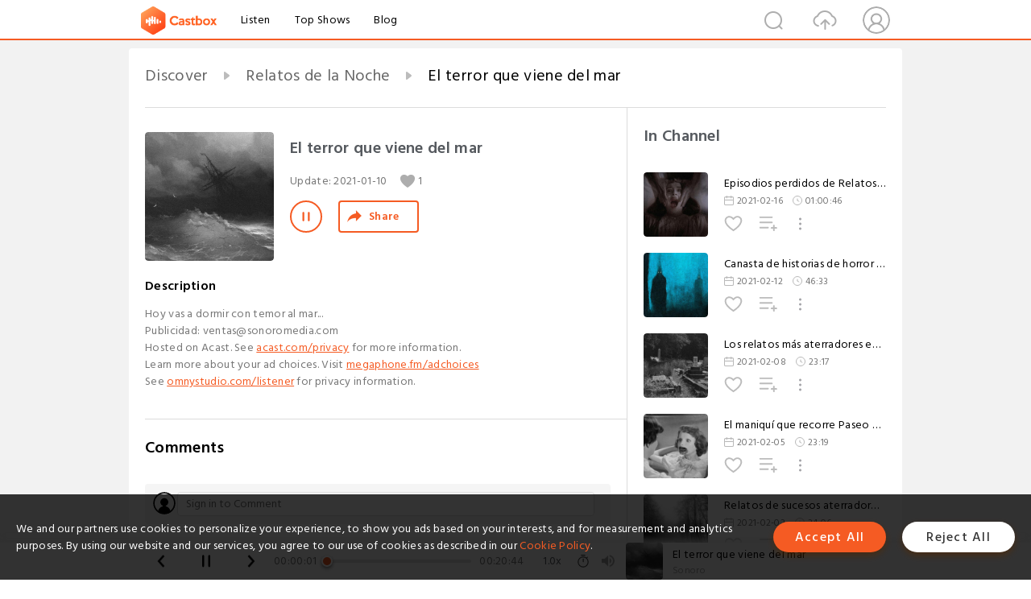

--- FILE ---
content_type: text/html; charset=utf-8
request_url: https://www.castbox.fm/episode/El-terror-que-viene-del-mar-id3180675-id343520393
body_size: 22292
content:
<!DOCTYPE html>
<html lang="en">
<head>
  <meta charset="utf-8">
  <title>El terror que viene del mar</title>
  <link rel="canonical" href="https://castbox.fm/episode/El-terror-que-viene-del-mar-id3180675-id343520393" >
  
  <link rel="dns-prefetch" href="https//s3.castbox.fm">
  <link rel="dns-prefetch" href="https//everest.castbox.fm">
  <link rel="dns-prefetch" href="https//data.castbox.fm">
  <meta http-equiv="X-UA-Compatible" content="IE=edge,chrome=1">
  <meta name="viewport" content="width=device-width, initial-scale=1, user-scalable=no" >
  
  <link rel="icon" href="https://s3.castbox.fm/app/castbox/static/images/logo_120.png" type="image/x-icon">
  <meta name="apple-mobile-web-app-title" content="Castbox">
  <meta name="apple-mobile-web-app-capable" content="yes">
  <meta name="twitter:site" content="@CastBox_FM" >
  <meta name="twitter:creator" content="@CastBox_FM">
  <meta name="twitter:domain" content="castbox.fm">
  
      <meta name="twitter:card" content="summary" >
      <meta name="twitter:card" content="player" >
      <meta name="twitter:player" content="https://castbox.fm/app/castbox/player/id3180675/id343520393?v=03" >
      <meta property="twitter:player:height" content="500">
      <meta property="twitter:player:width" content="500">
      <meta name="twitter:player:width" content="500" >
      <meta name="twitter:player:height" content="500" >
      <meta property="og:image:width" content="600" >
      <meta property="og:image:height" content="600" >
      
  <meta property="twitter:title" content="El terror que viene del mar" >
  <meta property="twitter:image" content="https://s3.castbox.fm/42/d0/cd/04b862f9235a9e6ec7a67b523ef18101c8_scaled_v1_400.jpg" >
  <meta property="twitter:description" content="<p>Hoy vas a dormir con temor al mar...</p> <p>Publicidad: ventas@sonoromedia.com</p> <p>Hosted on Acast. See <a rel=&quot;nofollow&quot;href=&quot;http..." >
  <meta property="al:ios:url" content="castbox://episode/El-terror-que-viene-del-mar-id3180675-id343520393" >
  <meta property="al:ios:app_store_id" content="1100218439" >
  <meta property="al:ios:app_name" content="Castbox" >
  <meta property="al:android:url" content="castbox://episode/El-terror-que-viene-del-mar-id3180675-id343520393" >
  <meta property="al:android:package" content="fm.castbox.audiobook.radio.podcast" >
  <meta property="al:android:app_name" content="Castbox" >
  <meta property="al:web:url" content="https://castbox.fm/episode/El-terror-que-viene-del-mar-id3180675-id343520393" >
  <meta property="fb:app_id" content="1840752496197771" >
  <meta property="og:type" content="article" >
  <meta property="og:site_name" content="Castbox" />
  <meta property="og:url" content="https://castbox.fm/episode/El-terror-que-viene-del-mar-id3180675-id343520393" >
  <meta property="og:image" content="https://s3.castbox.fm/42/d0/cd/04b862f9235a9e6ec7a67b523ef18101c8_scaled_v1_400.jpg" >
  <meta property="og:title" content="El terror que viene del mar" >
  <meta property="og:description" content="<p>Hoy vas a dormir con temor al mar...</p> <p>Publicidad: ventas@sonoromedia.com</p> <p>Hosted on Acast. See <a rel=&quot;nofollow&quot;href=&quot;http..." >
  <meta property="twitter:app:id:iphone" content="1243410543">
  <meta property="twitter:app:id:googleplay" content="fm.castbox.audiobook.radio.podcast">
  <meta name="description" content="<p>Hoy vas a dormir con temor al mar...</p> <p>Publicidad: ventas@sonoromedia.com</p> <p>Hosted on Acast. See <a rel=&quot;nofollow&quot;href=&quot;http..." >
  <meta name="keywords" content="Free iPhone Podcast App, Free Podcast App, Rachel Maddow, Bill Bur Podcast, NPR, WNYC, WBEZ, This American Life, In-audio Search, What is Podcasting, Serial Podcast, On Demand Podcast, Public Radio" >
  <meta name="theme-color" content="rgba(64, 64, 64, 0.9)" />
  <link rel="search" type="application/opensearchdescription+xml" href="https://castbox.fm/opensearch.xml" title="Castbox">
  
  <link href="https://fonts.googleapis.com/css?family=Hind+Siliguri:300,400,500,600" rel="stylesheet"><link rel="stylesheet" type="text/css" href="https://s3.castbox.fm/app/castbox/static/css/slick.min.css" >
  <script type="application/ld+json">
{"@context":"http://schema.org","@type":"BreadcrumbList","itemListElement":[{"@type":"ListItem","position":1,"item":{"@id":"https://castbox.fm/home","name":"Channels","image":"https://s3.castbox.fm/app/castbox/static/images/logo.png"}},{"@type":"ListItem","position":2,"item":{"@id":"https://castbox.fm/channel/Relatos-de-la-Noche-id3180675","name":"Relatos%20de%20la%20Noche","image":"https://www.omnycontent.com/d/playlist/e73c998e-6e60-432f-8610-ae210140c5b1/9b4c23ab-de0c-4efc-a898-b2e3012a4ab3/cb4abe55-d26d-4608-a8e1-b2e3012a4ae6/image.jpg?t=1747764364&size=Large"}},{"@type":"ListItem","position":3,"item":{"@id":"https://castbox.fm/episode/El-terror-que-viene-del-mar-id3180675-id343520393","name":"El%20terror%20que%20viene%20del%20mar","image":"https://s3.castbox.fm/42/d0/cd/04b862f9235a9e6ec7a67b523ef18101c8_scaled_v1_400.jpg"}}]}
</script>
  <link rel="manifest" id="pwaLink" href="/api/pwa/manifest.json">
  
  
  <script type='text/javascript'>
    if (document.documentElement.clientWidth <= 720) {
      document.documentElement.style.fontSize = document.documentElement.clientWidth / 7.2 + 'px'
    } else {
      document.documentElement.style.fontSize = '100px'
    }
    window.onloadcallback=function(){}
  </script>
  
  <link data-chunk="global" rel="stylesheet" href="https://s3.castbox.fm/webstatic/css/vendors~global.96c36ed4.chunk.css">
<link data-chunk="global" rel="stylesheet" href="https://s3.castbox.fm/webstatic/css/global.c7478bb9.chunk.css">
<link data-chunk="castbox.main" rel="stylesheet" href="https://s3.castbox.fm/webstatic/css/castbox.main.ed6e5c24.chunk.css">
<link data-chunk="ch" rel="stylesheet" href="https://s3.castbox.fm/webstatic/css/ch.5b8889a4.chunk.css">
<link data-chunk="ep" rel="stylesheet" href="https://s3.castbox.fm/webstatic/css/ep.fe499db8.chunk.css">
</head>
<body>
  <div id="root"><div class="castboxGlobal"><div style="width:0;height:0"><audio style="width:100%;height:100%" preload="auto"><source src="https://podtrac.com/pts/redirect.mp3/traffic.omny.fm/d/clips/e73c998e-6e60-432f-8610-ae210140c5b1/9b4c23ab-de0c-4efc-a898-b2e3012a4ab3/0faea940-494c-442d-9a58-b2e30136fd14/audio.mp3?utm_source=Podcast&amp;in_playlist=cb4abe55-d26d-4608-a8e1-b2e3012a4ae6"/></audio></div><div class="castboxMain"><div class="mainBox"><div id="castboxHeader"><div class="castboxHeaderContainer"><div class="nav-item left navLogo"><a href="/"><img class="logoTextCover" src="https://s3.castbox.fm/webstatic/images/navLogo.c3d5a81b.png"/></a><a class="nav-item link" href="/home">Listen</a><a class="nav-item link" href="/categories/0">Top Shows</a><a class="nav-item link" href="/blog">Blog</a></div><div><div class="nav-item right topUserNav"><div class="userNav right"><div class="userNav-icon"><img class="userNav-img" src="https://s3.castbox.fm/webstatic/images/userIcon.06c408dc.png"/></div></div></div><div class="nav-item right upload"><a href="/creator/upload"><img class="img" src="https://s3.castbox.fm/webstatic/images/upload_icon.521c956a.png"/></a></div><div class="nav-item right search"><img class="img" src="https://s3.castbox.fm/webstatic/images/search_icon.3958760d.png"/></div></div></div></div><div style="padding-bottom:56px;min-height:100vh" id="childrenBox" class="childrenBox"><div class="topCon"></div><div class="topLeftCon"></div><div class="topRightCon"></div><div class="trackPlay clearfix childContent"><div style="text-align:left" class="guru-breadcrumb"><span class="guru-breadcrumb-item"><span style="max-width:40%" class="breadcrumb-text"><a href="/home">Discover</a></span><img class="breadcrumbImage" src="[data-uri]"/></span><span class="guru-breadcrumb-item"><span style="max-width:40%" class="breadcrumb-text"><a href="/channel/Relatos-de-la-Noche-id3180675">Relatos de la Noche</a></span><img class="breadcrumbImage" src="[data-uri]"/></span><span class="guru-breadcrumb-item active"><span style="max-width:40%" class="breadcrumb-text">El terror que viene del mar</span></span></div><div class="leftContainer"><div class="trackinfo"><div class="trackinfo-cover" data-episode_id="10ba4dc4631d5afa61dad5620d13b4ad9e4dce4a-94823ca3ad50a0d359937afd2e174323e90b5534"><div style="display:inline-block;height:100%;width:100%;overflow:hidden;border-radius:4px;background-color:#A9B8AD" class="coverImgContainer"><img style="display:inline-block;opacity:1;width:100%;height:100%" src="https://s3.castbox.fm/42/d0/cd/04b862f9235a9e6ec7a67b523ef18101c8_scaled_v1_400.jpg" class="cover" alt="El terror que viene del mar" title="El terror que viene del mar"/></div></div><div class="trackinfo-titleBox"><h1 title="El terror que viene del mar" class="trackinfo-title"><div id="box-pro-ellipsis-176859500323878" class="box-ellipsis box-ellipsis-lineClamp"><style>#box-pro-ellipsis-176859500323878{-webkit-line-clamp:2;}</style><span>El terror que viene del mar</span></div></h1><div class="trackinfo-con-des"><span class="item">Update: <!-- -->2021-01-10</span><span class="item"><img class="heart" src="[data-uri]"/>1</span></div><div class="trackinfo-ctrls"><div class="player_play_btn pause loading " style="display:inline-block;cursor:pointer;margin-right:20px"></div><span><div class="sharePageBtn">Share</div></span></div></div><div class="trackinfo-des-title-wrapper"><p class="trackinfo-des-title ">Description</p></div><div class="trackinfo-des"><span class="box-ellipsis"><div><p>Hoy vas a dormir con temor al mar...</p> <p>Publicidad: ventas@sonoromedia.com</p> <p>Hosted on Acast. See <a rel="nofollow"href="https://acast.com/privacy">acast.com/privacy</a> for more information.</p><p> </p><p>Learn more about your ad choices. Visit <a rel="nofollow"href="https://megaphone.fm/adchoices">megaphone.fm/adchoices</a></p><p>See <a rel="nofollow"href="https://omnystudio.com/listener">omnystudio.com/listener</a> for privacy information.</p></div></span></div><div class="seeMorebtn seeMorebtn_up"><img class="img" src="[data-uri]"/></div></div><div class="trackPlay-comment"><div id="comments" class="commentList"><div class="commentList-title"><span>Comments<!-- --> </span></div><div class="addComment clearfix"><form class="addCommentForm"><div class="commentInputBox"><input type="text" value="" class="commentInputBox-input" placeholder="Sign in to Comment"/><input type="submit" style="display:none"/></div><div class="userCover"><div style="display:inline-block;height:100%;width:100%;overflow:hidden;border-radius:4px;background-color:#A9B8AD" class="coverImgContainer"><img style="display:inline-block;opacity:1;width:100%;height:100%" src="[data-uri]" class="userCover-img"/></div></div></form></div><div class="commentList-box"><div class="commentListCon"><div></div></div></div></div></div></div><div class="rightContainer"><div class="rightContainer-item"><div class="TrackList"><div class="trackListCon"><div class="clearfix"><div class="trackListCon_title">In Channel</div></div><div class="trackListCon_list" style="height:600px"><div><section class="episodeRow isExplicit opacityinAnimate"><div class="ep-item isSmall"><div class="ep-item-cover"><a href="/episode/Episodios-perdidos-de-Relatos-de-la-Noche-id3180675-id355528910"><div style="display:inline-block;height:100%;width:100%;overflow:hidden;border-radius:4px;background-color:#A9B8AD" class="coverImgContainer"><img style="display:inline-block;opacity:1;width:100%;height:100%" src="https://s3.castbox.fm/42/7c/56/bdeb5f7dad00529b7f2a3c93adb0bf7270_scaled_v1_400.jpg" class="image" alt="Episodios perdidos de Relatos de la Noche" title="Episodios perdidos de Relatos de la Noche"/></div></a></div><div class="ep-item-con"><a href="/episode/Episodios-perdidos-de-Relatos-de-la-Noche-id3180675-id355528910"><p title="Episodios perdidos de Relatos de la Noche" class="ep-item-con-title"><span class="ellipsis" style="display:inline-block">Episodios perdidos de Relatos de la Noche</span></p></a><p class="ep-item-con-des"><span class="item icon date">2021-02-16</span><span class="item icon time">01:00:46</span></p><div class="ep-item-con-btns"><p class="btn-item like"></p><span class="btn-item add-2epl"><div class="playlists-modal"><div class="playlists-modal-target"><div class="add-2epl-btn"></div></div></div></span><span class="btn-item add-2epl more-point"><div class="playlists-modal"><div class="playlists-modal-target"><div class="add-2epl-btn epl-more-action"></div></div></div></span></div></div><div class="ep-item-ctrls"><a class="ctrlItem play" href="/episode/Episodios-perdidos-de-Relatos-de-la-Noche-id3180675-id355528910"></a></div></div><div class="audiobox"></div></section><section class="episodeRow isExplicit opacityinAnimate"><div class="ep-item isSmall"><div class="ep-item-cover"><a href="/episode/Canasta-de-historias-de-horror-Vol.-2-id3180675-id354624156"><div style="display:inline-block;height:100%;width:100%;overflow:hidden;border-radius:4px;background-color:#A9B8AD" class="coverImgContainer"><img style="display:inline-block;opacity:1;width:100%;height:100%" src="https://s3.castbox.fm/fc/d3/bb/3ec29eb40cb4353b8cd46f0ce705c8feb3_scaled_v1_400.jpg" class="image" alt="Canasta de historias de horror Vol. 2" title="Canasta de historias de horror Vol. 2"/></div></a></div><div class="ep-item-con"><a href="/episode/Canasta-de-historias-de-horror-Vol.-2-id3180675-id354624156"><p title="Canasta de historias de horror Vol. 2" class="ep-item-con-title"><span class="ellipsis" style="display:inline-block">Canasta de historias de horror Vol. 2</span></p></a><p class="ep-item-con-des"><span class="item icon date">2021-02-12</span><span class="item icon time">46:33</span></p><div class="ep-item-con-btns"><p class="btn-item like"></p><span class="btn-item add-2epl"><div class="playlists-modal"><div class="playlists-modal-target"><div class="add-2epl-btn"></div></div></div></span><span class="btn-item add-2epl more-point"><div class="playlists-modal"><div class="playlists-modal-target"><div class="add-2epl-btn epl-more-action"></div></div></div></span></div></div><div class="ep-item-ctrls"><a class="ctrlItem play" href="/episode/Canasta-de-historias-de-horror-Vol.-2-id3180675-id354624156"></a></div></div><div class="audiobox"></div></section><section class="episodeRow isExplicit opacityinAnimate"><div class="ep-item isSmall"><div class="ep-item-cover"><a href="/episode/Los-relatos-más-aterradores-en-cementerios-id3180675-id353133034"><div style="display:inline-block;height:100%;width:100%;overflow:hidden;border-radius:4px;background-color:#A9B8AD" class="coverImgContainer"><img style="display:inline-block;opacity:1;width:100%;height:100%" src="https://s3.castbox.fm/34/e4/da/81fe2541204eea5c0e956fbc23c6da6e9e_scaled_v1_400.jpg" class="image" alt="Los relatos más aterradores en cementerios" title="Los relatos más aterradores en cementerios"/></div></a></div><div class="ep-item-con"><a href="/episode/Los-relatos-más-aterradores-en-cementerios-id3180675-id353133034"><p title="Los relatos más aterradores en cementerios" class="ep-item-con-title"><span class="ellipsis" style="display:inline-block">Los relatos más aterradores en cementerios</span></p></a><p class="ep-item-con-des"><span class="item icon date">2021-02-08</span><span class="item icon time">23:17</span></p><div class="ep-item-con-btns"><p class="btn-item like"></p><span class="btn-item add-2epl"><div class="playlists-modal"><div class="playlists-modal-target"><div class="add-2epl-btn"></div></div></div></span><span class="btn-item add-2epl more-point"><div class="playlists-modal"><div class="playlists-modal-target"><div class="add-2epl-btn epl-more-action"></div></div></div></span></div></div><div class="ep-item-ctrls"><a class="ctrlItem play" href="/episode/Los-relatos-más-aterradores-en-cementerios-id3180675-id353133034"></a></div></div><div class="audiobox"></div></section><section class="episodeRow isExplicit opacityinAnimate"><div class="ep-item isSmall"><div class="ep-item-cover"><a href="/episode/El-maniquí-que-recorre-Paseo-de-la-Reforma-id3180675-id352292022"><div style="display:inline-block;height:100%;width:100%;overflow:hidden;border-radius:4px;background-color:#A9B8AD" class="coverImgContainer"><img style="display:inline-block;opacity:1;width:100%;height:100%" src="https://s3.castbox.fm/a7/71/e2/f5ce661c517efd8e77658d0a3668d47693_scaled_v1_400.jpg" class="image" alt="El maniquí que recorre Paseo de la Reforma" title="El maniquí que recorre Paseo de la Reforma"/></div></a></div><div class="ep-item-con"><a href="/episode/El-maniquí-que-recorre-Paseo-de-la-Reforma-id3180675-id352292022"><p title="El maniquí que recorre Paseo de la Reforma" class="ep-item-con-title"><span class="ellipsis" style="display:inline-block">El maniquí que recorre Paseo de la Reforma</span></p></a><p class="ep-item-con-des"><span class="item icon date">2021-02-05</span><span class="item icon time">23:19</span></p><div class="ep-item-con-btns"><p class="btn-item like"></p><span class="btn-item add-2epl"><div class="playlists-modal"><div class="playlists-modal-target"><div class="add-2epl-btn"></div></div></div></span><span class="btn-item add-2epl more-point"><div class="playlists-modal"><div class="playlists-modal-target"><div class="add-2epl-btn epl-more-action"></div></div></div></span></div></div><div class="ep-item-ctrls"><a class="ctrlItem play" href="/episode/El-maniquí-que-recorre-Paseo-de-la-Reforma-id3180675-id352292022"></a></div></div><div class="audiobox"></div></section><section class="episodeRow isExplicit opacityinAnimate"><div class="ep-item isSmall"><div class="ep-item-cover"><a href="/episode/Relatos-de-sucesos-aterradores-en-carreteras-id3180675-id350991394"><div style="display:inline-block;height:100%;width:100%;overflow:hidden;border-radius:4px;background-color:#A9B8AD" class="coverImgContainer"><img style="display:inline-block;opacity:1;width:100%;height:100%" src="https://s3.castbox.fm/52/56/70/c62eb8db3c337b5869f4553c284389b12c_scaled_v1_400.jpg" class="image" alt="Relatos de sucesos aterradores en carreteras" title="Relatos de sucesos aterradores en carreteras"/></div></a></div><div class="ep-item-con"><a href="/episode/Relatos-de-sucesos-aterradores-en-carreteras-id3180675-id350991394"><p title="Relatos de sucesos aterradores en carreteras" class="ep-item-con-title"><span class="ellipsis" style="display:inline-block">Relatos de sucesos aterradores en carreteras</span></p></a><p class="ep-item-con-des"><span class="item icon date">2021-02-02</span><span class="item icon time">24:06</span></p><div class="ep-item-con-btns"><p class="btn-item like"></p><span class="btn-item add-2epl"><div class="playlists-modal"><div class="playlists-modal-target"><div class="add-2epl-btn"></div></div></div></span><span class="btn-item add-2epl more-point"><div class="playlists-modal"><div class="playlists-modal-target"><div class="add-2epl-btn epl-more-action"></div></div></div></span></div></div><div class="ep-item-ctrls"><a class="ctrlItem play" href="/episode/Relatos-de-sucesos-aterradores-en-carreteras-id3180675-id350991394"></a></div></div><div class="audiobox"></div></section><section class="episodeRow isExplicit opacityinAnimate"><div class="ep-item isSmall"><div class="ep-item-cover"><a href="/episode/CANASTA-DE-HISTORIAS-DE-HORROR-id3180675-id349933599"><div style="display:inline-block;height:100%;width:100%;overflow:hidden;border-radius:4px;background-color:#A9B8AD" class="coverImgContainer"><img style="display:inline-block;opacity:1;width:100%;height:100%" src="https://s3.castbox.fm/f9/8d/87/c2a4bd3a7e3c340845f847cc15493e56ec_scaled_v1_400.jpg" class="image" alt="CANASTA DE HISTORIAS DE HORROR" title="CANASTA DE HISTORIAS DE HORROR"/></div></a></div><div class="ep-item-con"><a href="/episode/CANASTA-DE-HISTORIAS-DE-HORROR-id3180675-id349933599"><p title="CANASTA DE HISTORIAS DE HORROR" class="ep-item-con-title"><span class="ellipsis" style="display:inline-block">CANASTA DE HISTORIAS DE HORROR</span></p></a><p class="ep-item-con-des"><span class="item icon date">2021-01-30</span><span class="item icon time">40:14</span></p><div class="ep-item-con-btns"><p class="btn-item like"></p><span class="btn-item add-2epl"><div class="playlists-modal"><div class="playlists-modal-target"><div class="add-2epl-btn"></div></div></div></span><span class="btn-item add-2epl more-point"><div class="playlists-modal"><div class="playlists-modal-target"><div class="add-2epl-btn epl-more-action"></div></div></div></span></div></div><div class="ep-item-ctrls"><a class="ctrlItem play" href="/episode/CANASTA-DE-HISTORIAS-DE-HORROR-id3180675-id349933599"></a></div></div><div class="audiobox"></div></section><section class="episodeRow isExplicit opacityinAnimate"><div class="ep-item isSmall"><div class="ep-item-cover"><a href="/episode/LOS-QUE-VUELVEN-DE-LA-MUERTE-id3180675-id348273157"><div style="display:inline-block;height:100%;width:100%;overflow:hidden;border-radius:4px;background-color:#A9B8AD" class="coverImgContainer"><img style="display:inline-block;opacity:1;width:100%;height:100%" src="https://s3.castbox.fm/f0/d7/51/037c1c39175d827b70024b695f6182b134_scaled_v1_400.jpg" class="image" alt="LOS QUE VUELVEN DE LA MUERTE" title="LOS QUE VUELVEN DE LA MUERTE"/></div></a></div><div class="ep-item-con"><a href="/episode/LOS-QUE-VUELVEN-DE-LA-MUERTE-id3180675-id348273157"><p title="LOS QUE VUELVEN DE LA MUERTE" class="ep-item-con-title"><span class="ellipsis" style="display:inline-block">LOS QUE VUELVEN DE LA MUERTE</span></p></a><p class="ep-item-con-des"><span class="item icon date">2021-01-26</span><span class="item icon time">10:11</span></p><div class="ep-item-con-btns"><p class="btn-item like"></p><span class="btn-item add-2epl"><div class="playlists-modal"><div class="playlists-modal-target"><div class="add-2epl-btn"></div></div></div></span><span class="btn-item add-2epl more-point"><div class="playlists-modal"><div class="playlists-modal-target"><div class="add-2epl-btn epl-more-action"></div></div></div></span></div></div><div class="ep-item-ctrls"><a class="ctrlItem play" href="/episode/LOS-QUE-VUELVEN-DE-LA-MUERTE-id3180675-id348273157"></a></div></div><div class="audiobox"></div></section><section class="episodeRow isExplicit opacityinAnimate"><div class="ep-item isSmall"><div class="ep-item-cover"><a href="/episode/Algo-habita-en-el-circo-abandonado-id3180675-id347063400"><div style="display:inline-block;height:100%;width:100%;overflow:hidden;border-radius:4px;background-color:#A9B8AD" class="coverImgContainer"><img style="display:inline-block;opacity:1;width:100%;height:100%" src="https://s3.castbox.fm/f3/76/f2/5ed8a6b25b48e302dc7a21cf7aa3b0cf3f_scaled_v1_400.jpg" class="image" alt="Algo habita en el circo abandonado" title="Algo habita en el circo abandonado"/></div></a></div><div class="ep-item-con"><a href="/episode/Algo-habita-en-el-circo-abandonado-id3180675-id347063400"><p title="Algo habita en el circo abandonado" class="ep-item-con-title"><span class="ellipsis" style="display:inline-block">Algo habita en el circo abandonado</span></p></a><p class="ep-item-con-des"><span class="item icon date">2021-01-21</span><span class="item icon time">18:26</span></p><div class="ep-item-con-btns"><p class="btn-item like"></p><span class="btn-item add-2epl"><div class="playlists-modal"><div class="playlists-modal-target"><div class="add-2epl-btn"></div></div></div></span><span class="btn-item add-2epl more-point"><div class="playlists-modal"><div class="playlists-modal-target"><div class="add-2epl-btn epl-more-action"></div></div></div></span></div></div><div class="ep-item-ctrls"><a class="ctrlItem play" href="/episode/Algo-habita-en-el-circo-abandonado-id3180675-id347063400"></a></div></div><div class="audiobox"></div></section><section class="episodeRow isExplicit opacityinAnimate"><div class="ep-item isSmall"><div class="ep-item-cover"><a href="/episode/LA-VOZ-DEBAJO-DE-MI-CAMA-id3180675-id344334636"><div style="display:inline-block;height:100%;width:100%;overflow:hidden;border-radius:4px;background-color:#A9B8AD" class="coverImgContainer"><img style="display:inline-block;opacity:1;width:100%;height:100%" src="https://s3.castbox.fm/f5/cd/db/1faa0d198c0a080a7a865660a407a37322_scaled_v1_400.jpg" class="image" alt="LA VOZ DEBAJO DE MI CAMA" title="LA VOZ DEBAJO DE MI CAMA"/></div></a></div><div class="ep-item-con"><a href="/episode/LA-VOZ-DEBAJO-DE-MI-CAMA-id3180675-id344334636"><p title="LA VOZ DEBAJO DE MI CAMA" class="ep-item-con-title"><span class="ellipsis" style="display:inline-block">LA VOZ DEBAJO DE MI CAMA</span></p></a><p class="ep-item-con-des"><span class="item icon date">2021-01-12</span><span class="item icon time">14:27</span></p><div class="ep-item-con-btns"><p class="btn-item like"></p><span class="btn-item add-2epl"><div class="playlists-modal"><div class="playlists-modal-target"><div class="add-2epl-btn"></div></div></div></span><span class="btn-item add-2epl more-point"><div class="playlists-modal"><div class="playlists-modal-target"><div class="add-2epl-btn epl-more-action"></div></div></div></span></div></div><div class="ep-item-ctrls"><a class="ctrlItem play" href="/episode/LA-VOZ-DEBAJO-DE-MI-CAMA-id3180675-id344334636"></a></div></div><div class="audiobox"></div></section><section class="episodeRow isExplicit opacityinAnimate"><div class="ep-item isSmall"><div class="ep-item-cover"><a href="/episode/El-terror-que-viene-del-mar-id3180675-id343520393"><div style="display:inline-block;height:100%;width:100%;overflow:hidden;border-radius:4px;background-color:#A9B8AD" class="coverImgContainer"><img style="display:inline-block;opacity:1;width:100%;height:100%" src="https://s3.castbox.fm/42/d0/cd/04b862f9235a9e6ec7a67b523ef18101c8_scaled_v1_400.jpg" class="image" alt="El terror que viene del mar" title="El terror que viene del mar"/></div></a></div><div class="ep-item-con"><a href="/episode/El-terror-que-viene-del-mar-id3180675-id343520393"><p title="El terror que viene del mar" class="ep-item-con-title"><span class="ellipsis" style="display:inline-block">El terror que viene del mar</span></p></a><p class="ep-item-con-des"><span class="item icon date">2021-01-10</span><span class="item icon time">20:44</span></p><div class="ep-item-con-btns"><p class="btn-item like"></p><span class="btn-item add-2epl"><div class="playlists-modal"><div class="playlists-modal-target"><div class="add-2epl-btn"></div></div></div></span><span class="btn-item add-2epl more-point"><div class="playlists-modal"><div class="playlists-modal-target"><div class="add-2epl-btn epl-more-action"></div></div></div></span></div></div><div class="ep-item-ctrls"><a class="ctrlItem play" href="/episode/El-terror-que-viene-del-mar-id3180675-id343520393"></a></div></div><div class="audiobox"></div></section><section class="episodeRow isExplicit opacityinAnimate"><div class="ep-item isSmall"><div class="ep-item-cover"><a href="/episode/EL-SEÑOR-DE-LAS-SONRISAS-id3180675-id342442966"><div style="display:inline-block;height:100%;width:100%;overflow:hidden;border-radius:4px;background-color:#A9B8AD" class="coverImgContainer"><img style="display:inline-block;opacity:1;width:100%;height:100%" src="https://s3.castbox.fm/8b/28/03/f456b40ac69a7c61f983067cb17e15f603_scaled_v1_400.jpg" class="image" alt="EL SEÑOR DE LAS SONRISAS" title="EL SEÑOR DE LAS SONRISAS"/></div></a></div><div class="ep-item-con"><a href="/episode/EL-SEÑOR-DE-LAS-SONRISAS-id3180675-id342442966"><p title="EL SEÑOR DE LAS SONRISAS" class="ep-item-con-title"><span class="ellipsis" style="display:inline-block">EL SEÑOR DE LAS SONRISAS</span></p></a><p class="ep-item-con-des"><span class="item icon date">2021-01-06</span><span class="item icon time">15:34</span></p><div class="ep-item-con-btns"><p class="btn-item like"></p><span class="btn-item add-2epl"><div class="playlists-modal"><div class="playlists-modal-target"><div class="add-2epl-btn"></div></div></div></span><span class="btn-item add-2epl more-point"><div class="playlists-modal"><div class="playlists-modal-target"><div class="add-2epl-btn epl-more-action"></div></div></div></span></div></div><div class="ep-item-ctrls"><a class="ctrlItem play" href="/episode/EL-SEÑOR-DE-LAS-SONRISAS-id3180675-id342442966"></a></div></div><div class="audiobox"></div></section><section class="episodeRow isExplicit opacityinAnimate"><div class="ep-item isSmall"><div class="ep-item-cover"><a href="/episode/EL-FAVOR-DEL-ELFO-id3180675-id338467068"><div style="display:inline-block;height:100%;width:100%;overflow:hidden;border-radius:4px;background-color:#A9B8AD" class="coverImgContainer"><img style="display:inline-block;opacity:1;width:100%;height:100%" src="https://s3.castbox.fm/85/60/61/1ed6d55c402ad3d2cfa7343daa3697e44a_scaled_v1_400.jpg" class="image" alt="EL FAVOR DEL ELFO" title="EL FAVOR DEL ELFO"/></div></a></div><div class="ep-item-con"><a href="/episode/EL-FAVOR-DEL-ELFO-id3180675-id338467068"><p title="EL FAVOR DEL ELFO" class="ep-item-con-title"><span class="ellipsis" style="display:inline-block">EL FAVOR DEL ELFO</span></p></a><p class="ep-item-con-des"><span class="item icon date">2020-12-21</span><span class="item icon time">32:15</span></p><div class="ep-item-con-btns"><p class="btn-item like"></p><span class="btn-item add-2epl"><div class="playlists-modal"><div class="playlists-modal-target"><div class="add-2epl-btn"></div></div></div></span><span class="btn-item add-2epl more-point"><div class="playlists-modal"><div class="playlists-modal-target"><div class="add-2epl-btn epl-more-action"></div></div></div></span></div></div><div class="ep-item-ctrls"><a class="ctrlItem play" href="/episode/EL-FAVOR-DEL-ELFO-id3180675-id338467068"></a></div></div><div class="audiobox"></div></section><section class="episodeRow isExplicit opacityinAnimate"><div class="ep-item isSmall"><div class="ep-item-cover"><a href="/episode/Los-ojos-de-la-bruja-id3180675-id337374055"><div style="display:inline-block;height:100%;width:100%;overflow:hidden;border-radius:4px;background-color:#A9B8AD" class="coverImgContainer"><img style="display:inline-block;opacity:1;width:100%;height:100%" src="https://s3.castbox.fm/64/51/70/a4aa855d7acb9a9124ff97fee37da5f33e_scaled_v1_400.jpg" class="image" alt="Los ojos de la bruja" title="Los ojos de la bruja"/></div></a></div><div class="ep-item-con"><a href="/episode/Los-ojos-de-la-bruja-id3180675-id337374055"><p title="Los ojos de la bruja" class="ep-item-con-title"><span class="ellipsis" style="display:inline-block">Los ojos de la bruja</span></p></a><p class="ep-item-con-des"><span class="item icon date">2020-12-17</span><span class="item icon time">16:03</span></p><div class="ep-item-con-btns"><p class="btn-item like"></p><span class="btn-item add-2epl"><div class="playlists-modal"><div class="playlists-modal-target"><div class="add-2epl-btn"></div></div></div></span><span class="btn-item add-2epl more-point"><div class="playlists-modal"><div class="playlists-modal-target"><div class="add-2epl-btn epl-more-action"></div></div></div></span></div></div><div class="ep-item-ctrls"><a class="ctrlItem play" href="/episode/Los-ojos-de-la-bruja-id3180675-id337374055"></a></div></div><div class="audiobox"></div></section><section class="episodeRow isExplicit opacityinAnimate"><div class="ep-item isSmall"><div class="ep-item-cover"><a href="/episode/LA-BRUJA-EN-EL-POZO-id3180675-id335447954"><div style="display:inline-block;height:100%;width:100%;overflow:hidden;border-radius:4px;background-color:#A9B8AD" class="coverImgContainer"><img style="display:inline-block;opacity:1;width:100%;height:100%" src="https://s3.castbox.fm/55/dd/88/4ec5a41d69b00c5ca29b201543b10c1996_scaled_v1_400.jpg" class="image" alt="LA BRUJA EN EL POZO" title="LA BRUJA EN EL POZO"/></div></a></div><div class="ep-item-con"><a href="/episode/LA-BRUJA-EN-EL-POZO-id3180675-id335447954"><p title="LA BRUJA EN EL POZO" class="ep-item-con-title"><span class="ellipsis" style="display:inline-block">LA BRUJA EN EL POZO</span></p></a><p class="ep-item-con-des"><span class="item icon date">2020-12-11</span><span class="item icon time">32:30</span></p><div class="ep-item-con-btns"><p class="btn-item like"></p><span class="btn-item add-2epl"><div class="playlists-modal"><div class="playlists-modal-target"><div class="add-2epl-btn"></div></div></div></span><span class="btn-item add-2epl more-point"><div class="playlists-modal"><div class="playlists-modal-target"><div class="add-2epl-btn epl-more-action"></div></div></div></span></div></div><div class="ep-item-ctrls"><a class="ctrlItem play" href="/episode/LA-BRUJA-EN-EL-POZO-id3180675-id335447954"></a></div></div><div class="audiobox"></div></section><section class="episodeRow isExplicit opacityinAnimate"><div class="ep-item isSmall"><div class="ep-item-cover"><a href="/episode/Experiencias-aterradoras-con-la-Ouija-id3180675-id334395990"><div style="display:inline-block;height:100%;width:100%;overflow:hidden;border-radius:4px;background-color:#A9B8AD" class="coverImgContainer"><img style="display:inline-block;opacity:1;width:100%;height:100%" src="https://s3.castbox.fm/22/f2/b1/54f0913b9c3805c283c8177677b83918ea_scaled_v1_400.jpg" class="image" alt="Experiencias aterradoras con la Ouija" title="Experiencias aterradoras con la Ouija"/></div></a></div><div class="ep-item-con"><a href="/episode/Experiencias-aterradoras-con-la-Ouija-id3180675-id334395990"><p title="Experiencias aterradoras con la Ouija" class="ep-item-con-title"><span class="ellipsis" style="display:inline-block">Experiencias aterradoras con la Ouija</span></p></a><p class="ep-item-con-des"><span class="item icon date">2020-12-07</span><span class="item icon time">22:10</span></p><div class="ep-item-con-btns"><p class="btn-item like"></p><span class="btn-item add-2epl"><div class="playlists-modal"><div class="playlists-modal-target"><div class="add-2epl-btn"></div></div></div></span><span class="btn-item add-2epl more-point"><div class="playlists-modal"><div class="playlists-modal-target"><div class="add-2epl-btn epl-more-action"></div></div></div></span></div></div><div class="ep-item-ctrls"><a class="ctrlItem play" href="/episode/Experiencias-aterradoras-con-la-Ouija-id3180675-id334395990"></a></div></div><div class="audiobox"></div></section><section class="episodeRow isExplicit opacityinAnimate"><div class="ep-item isSmall"><div class="ep-item-cover"><a href="/episode/Escuchamos-hablar-a-los-perros-(y-otras-historias-paranormales)-id3180675-id333290720"><div style="display:inline-block;height:100%;width:100%;overflow:hidden;border-radius:4px;background-color:#A9B8AD" class="coverImgContainer"><img style="display:inline-block;opacity:1;width:100%;height:100%" src="https://s3.castbox.fm/01/8e/a5/39e23dc9c0849e6cf515b40373f7f7719e_scaled_v1_400.jpg" class="image" alt="Escuchamos hablar a los perros (y otras historias paranormales)" title="Escuchamos hablar a los perros (y otras historias paranormales)"/></div></a></div><div class="ep-item-con"><a href="/episode/Escuchamos-hablar-a-los-perros-(y-otras-historias-paranormales)-id3180675-id333290720"><p title="Escuchamos hablar a los perros (y otras historias paranormales)" class="ep-item-con-title"><span class="ellipsis" style="display:inline-block">Escuchamos hablar a los perros (y otras historias paranormales)</span></p></a><p class="ep-item-con-des"><span class="item icon date">2020-12-03</span><span class="item icon time">26:05</span></p><div class="ep-item-con-btns"><p class="btn-item like"></p><span class="btn-item add-2epl"><div class="playlists-modal"><div class="playlists-modal-target"><div class="add-2epl-btn"></div></div></div></span><span class="btn-item add-2epl more-point"><div class="playlists-modal"><div class="playlists-modal-target"><div class="add-2epl-btn epl-more-action"></div></div></div></span></div></div><div class="ep-item-ctrls"><a class="ctrlItem play" href="/episode/Escuchamos-hablar-a-los-perros-(y-otras-historias-paranormales)-id3180675-id333290720"></a></div></div><div class="audiobox"></div></section><section class="episodeRow isExplicit opacityinAnimate"><div class="ep-item isSmall"><div class="ep-item-cover"><a href="/episode/Relatos-reales-de-casas-embrujadas-id3180675-id331826196"><div style="display:inline-block;height:100%;width:100%;overflow:hidden;border-radius:4px;background-color:#A9B8AD" class="coverImgContainer"><img style="display:inline-block;opacity:1;width:100%;height:100%" src="https://s3.castbox.fm/96/73/b0/f37deb40847e7379904e48f65fe0c23ce9_scaled_v1_400.jpg" class="image" alt="Relatos reales de casas embrujadas" title="Relatos reales de casas embrujadas"/></div></a></div><div class="ep-item-con"><a href="/episode/Relatos-reales-de-casas-embrujadas-id3180675-id331826196"><p title="Relatos reales de casas embrujadas" class="ep-item-con-title"><span class="ellipsis" style="display:inline-block">Relatos reales de casas embrujadas</span></p></a><p class="ep-item-con-des"><span class="item icon date">2020-11-28</span><span class="item icon time">19:58</span></p><div class="ep-item-con-btns"><p class="btn-item like"></p><span class="btn-item add-2epl"><div class="playlists-modal"><div class="playlists-modal-target"><div class="add-2epl-btn"></div></div></div></span><span class="btn-item add-2epl more-point"><div class="playlists-modal"><div class="playlists-modal-target"><div class="add-2epl-btn epl-more-action"></div></div></div></span></div></div><div class="ep-item-ctrls"><a class="ctrlItem play" href="/episode/Relatos-reales-de-casas-embrujadas-id3180675-id331826196"></a></div></div><div class="audiobox"></div></section><section class="episodeRow isExplicit opacityinAnimate"><div class="ep-item isSmall"><div class="ep-item-cover"><a href="/episode/Los-Visitantes-id3180675-id330090350"><div style="display:inline-block;height:100%;width:100%;overflow:hidden;border-radius:4px;background-color:#A9B8AD" class="coverImgContainer"><img style="display:inline-block;opacity:1;width:100%;height:100%" src="https://s3.castbox.fm/fa/58/49/e15196f2cc4fd949d449fb8bca89af282b_scaled_v1_400.jpg" class="image" alt="Los Visitantes" title="Los Visitantes"/></div></a></div><div class="ep-item-con"><a href="/episode/Los-Visitantes-id3180675-id330090350"><p title="Los Visitantes" class="ep-item-con-title"><span class="ellipsis" style="display:inline-block">Los Visitantes</span></p></a><p class="ep-item-con-des"><span class="item icon date">2020-11-23</span><span class="item icon time">01:18:10</span></p><div class="ep-item-con-btns"><p class="btn-item like"></p><span class="btn-item add-2epl"><div class="playlists-modal"><div class="playlists-modal-target"><div class="add-2epl-btn"></div></div></div></span><span class="btn-item add-2epl more-point"><div class="playlists-modal"><div class="playlists-modal-target"><div class="add-2epl-btn epl-more-action"></div></div></div></span></div></div><div class="ep-item-ctrls"><a class="ctrlItem play" href="/episode/Los-Visitantes-id3180675-id330090350"></a></div></div><div class="audiobox"></div></section><section class="episodeRow isExplicit opacityinAnimate"><div class="ep-item isSmall"><div class="ep-item-cover"><a href="/episode/El-huesito-de-mamá-(y-otras-experiencias-paranormales)-id3180675-id329113198"><div style="display:inline-block;height:100%;width:100%;overflow:hidden;border-radius:4px;background-color:#A9B8AD" class="coverImgContainer"><img style="display:inline-block;opacity:1;width:100%;height:100%" src="https://s3.castbox.fm/26/bf/10/7a46dda71b2c085c5b7d8242794d442d7d_scaled_v1_400.jpg" class="image" alt="El huesito de mamá (y otras experiencias paranormales)" title="El huesito de mamá (y otras experiencias paranormales)"/></div></a></div><div class="ep-item-con"><a href="/episode/El-huesito-de-mamá-(y-otras-experiencias-paranormales)-id3180675-id329113198"><p title="El huesito de mamá (y otras experiencias paranormales)" class="ep-item-con-title"><span class="ellipsis" style="display:inline-block">El huesito de mamá (y otras experiencias paranormales)</span></p></a><p class="ep-item-con-des"><span class="item icon date">2020-11-19</span><span class="item icon time">19:41</span></p><div class="ep-item-con-btns"><p class="btn-item like"></p><span class="btn-item add-2epl"><div class="playlists-modal"><div class="playlists-modal-target"><div class="add-2epl-btn"></div></div></div></span><span class="btn-item add-2epl more-point"><div class="playlists-modal"><div class="playlists-modal-target"><div class="add-2epl-btn epl-more-action"></div></div></div></span></div></div><div class="ep-item-ctrls"><a class="ctrlItem play" href="/episode/El-huesito-de-mamá-(y-otras-experiencias-paranormales)-id3180675-id329113198"></a></div></div><div class="audiobox"></div></section><section class="episodeRow isExplicit opacityinAnimate"><div class="ep-item isSmall"><div class="ep-item-cover"><a href="/episode/NUNCA-comas-la-comida-de-un-extraño-id3180675-id327266865"><div style="display:inline-block;height:100%;width:100%;overflow:hidden;border-radius:4px;background-color:#A9B8AD" class="coverImgContainer"><img style="display:inline-block;opacity:1;width:100%;height:100%" src="https://s3.castbox.fm/a7/6d/df/ebcad1dd2afcf1296ce3fcc71efe664082_scaled_v1_400.jpg" class="image" alt="NUNCA comas la comida de un extraño" title="NUNCA comas la comida de un extraño"/></div></a></div><div class="ep-item-con"><a href="/episode/NUNCA-comas-la-comida-de-un-extraño-id3180675-id327266865"><p title="NUNCA comas la comida de un extraño" class="ep-item-con-title"><span class="ellipsis" style="display:inline-block">NUNCA comas la comida de un extraño</span></p></a><p class="ep-item-con-des"><span class="item icon date">2020-11-15</span><span class="item icon time">19:04</span></p><div class="ep-item-con-btns"><p class="btn-item like"></p><span class="btn-item add-2epl"><div class="playlists-modal"><div class="playlists-modal-target"><div class="add-2epl-btn"></div></div></div></span><span class="btn-item add-2epl more-point"><div class="playlists-modal"><div class="playlists-modal-target"><div class="add-2epl-btn epl-more-action"></div></div></div></span></div></div><div class="ep-item-ctrls"><a class="ctrlItem play" href="/episode/NUNCA-comas-la-comida-de-un-extraño-id3180675-id327266865"></a></div></div><div class="audiobox"></div></section><div style="text-align:center" id="LoadInline"><img style="width:.84rem;max-width:64px;height:.84rem;max-height:64px" src="[data-uri]" alt="loading"/></div></div></div></div></div></div><div class="rightContainer-item adBanner fadeInUp animated"><div style="display:none"></div></div><div class="footer-wrapper "><div class="rightContainer-item downloadPlay"><div class="downloadPlay-title-empty"></div><div class="downloadPlay-item clearfix google"><div class="link"><a target="_black" href="https://play.google.com/store/apps/details?id=fm.castbox.audiobook.radio.podcast&amp;referrer=utm_source%3Dcastbox_web%26utm_medium%3Dlink%26utm_campaign%3Dweb_right_bar%26utm_content%3D"><img style="width:100%" class="store" src="https://s3.castbox.fm/fa/00/5a/19fd024f1fa0d92ce80cd72cfe.png" alt="Google Play" title="Google Play"/></a></div><div class="text">Download from Google Play</div></div><div class="downloadPlay-item clearfix google"><div class="link"><a target="_black" href="https://itunes.apple.com/app/castbox-radio/id1243410543?pt=118301901&amp;mt=8&amp;ct=web_right_bar"><img style="width:100%" class="store" src="https://s3.castbox.fm/8a/81/60/605a1c40698998c6ff2ba624ea.png" alt="Castbox" title="App Store"/></a></div><div class="text">Download from App Store</div></div></div><div class="rightFooter rightContainer-item clearfix"><ul class="footerLinks"><li class="footerLinks-item"><a href="https://helpcenter.castbox.fm/portal/kb">FAQs</a></li></ul><div class="footerCounrtySel"><div><div class="footer_select_country"><img class="countryCover" src="/app/castbox/static/images/flags/us.svg" alt="us"/><span class="countryName">United States</span></div></div></div></div></div></div></div></div><div class="mainBoxFooter"><div class="castboxFooterBar"><div class="footemain"><div class="PlayControl"><span class="back icon"></span><span class="playBtn icon pause loading"></span><span class="forward icon"></span></div><div class="sticker"><div class="player-stick"><div class="current-time">00:00</div><div class="player-stick-coat"><div class="PlayerStickBar"><div style="left:0%" class="circleBar"></div><div style="width:0%" class="playerStick"></div></div></div><div class="duration">00:00</div></div></div><div class="playbackRate"><div class="playbackRate-value">1.0<!-- -->x</div><div class="playbackRate-list hide"><p class="playbackRate-list-item">0.5<!-- -->x</p><p class="playbackRate-list-item">0.8<!-- -->x</p><p class="playbackRate-list-item">1.0<!-- -->x</p><p class="playbackRate-list-item">1.25<!-- -->x</p><p class="playbackRate-list-item">1.5<!-- -->x</p><p class="playbackRate-list-item">2.0<!-- -->x</p><p class="playbackRate-list-item">3.0<!-- -->x</p></div></div><div class="playbackRate timing icon"><div class="playbackRate-value"><img src="[data-uri]"/></div><div class="playbackRate-list hide"><p class="playbackRate-list-title">Sleep Timer</p><p class="playbackRate-list-item">Off</p><p class="playbackRate-list-item">End of Episode</p><p class="playbackRate-list-item">5 Minutes</p><p class="playbackRate-list-item">10 Minutes</p><p class="playbackRate-list-item">15 Minutes</p><p class="playbackRate-list-item">30 Minutes</p><p class="playbackRate-list-item">45 Minutes</p><p class="playbackRate-list-item">60 Minutes</p><p class="playbackRate-list-item">120 Minutes</p></div></div><div class="volumeCtrl"><img class="volumeCtrl-img" src="https://s3.castbox.fm/webstatic/images/volume.86474be8.png"/><div style="height:0;padding:0;border:0;overflow:hidden" class="volumeCtrl-sliderCon"></div></div><div class="footerFeed"><div class="leftImg"><a href="/episode/El-terror-que-viene-del-mar-id3180675-id343520393"><div style="display:inline-block;height:100%;width:100%;overflow:hidden;border-radius:4px;background-color:#A9B8AD" class="coverImgContainer"><img style="display:inline-block;opacity:1;width:100%;height:100%" src="https://s3.castbox.fm/42/d0/cd/04b862f9235a9e6ec7a67b523ef18101c8_scaled_v1_400.jpg" alt="El terror que viene del mar" title="El terror que viene del mar"/></div></a></div><div class="rightText"><h1 class="title ellipsis">El terror que viene del mar</h1><h1 class="author ellipsis">Sonoro</h1></div></div></div></div></div></div></div><div class="Toastify"></div></div></div>
  <script>
    window.__INITIAL_STATE__ = "%7B%22ch%22%3A%7B%22chInfo%22%3A%7B%22new_cid%22%3A6694732%2C%22obsolete%22%3A%22d4adf049704941279a69343f1f656c6267c24e1c%22%2C%22episode_count%22%3A778%2C%22x_play_base%22%3A0%2C%22stat_cover_ext_color%22%3Atrue%2C%22keywords%22%3A%5B%22Drama%22%2C%22Fiction%22%5D%2C%22cover_ext_color%22%3A%22-12566464%22%2C%22mongo_id%22%3A%225f2c7833be48032ae23d2638%22%2C%22show_id%22%3A%225f2c7833be48032ae23d2638%22%2C%22copyright%22%3A%222025%20iHeartMedia%2C%20Inc.%20%C2%A9%20Any%20use%20of%20this%20intellectual%20property%20for%20text%20and%20data%20mining%20or%20computational%20analysis%20including%20as%20training%20material%20for%20artificial%20intelligence%20systems%20is%20strictly%20prohibited%20without%20express%20written%20consent%20from%20iHeartMedia%22%2C%22author%22%3A%22Sonoro%22%2C%22is_key_channel%22%3Afalse%2C%22audiobook_categories%22%3A%5B%5D%2C%22comment_count%22%3A10%2C%22website%22%3A%22https%3A%2F%2Fsonoromedia.com%2F%22%2C%22rss_url%22%3A%22https%3A%2F%2Fanchor.fm%2Fs%2F2f6298d0%2Fpodcast%2Frss%22%2C%22description%22%3A%22En%20la%20tradici%C3%B3n%20de%20los%20cl%C3%A1sicos%20de%20la%20radio%2C%20aqu%C3%AD%20se%20cuentan%20las%20historias%2C%20relatos%20y%20leyendas%20que%20habitan%20las%20calles%20de%20M%C3%A9xico%20e%20Iberoam%C3%A9rica.%22%2C%22tags%22%3A%5B%22from-itunes%22%2C%22from-google%22%5D%2C%22editable%22%3Atrue%2C%22play_count%22%3A209403%2C%22link%22%3A%22https%3A%2F%2Fsonoromedia.com%2F%22%2C%22categories%22%3A%5B10001%2C10044%2C10046%5D%2C%22x_subs_base%22%3A0%2C%22small_cover_url%22%3A%22https%3A%2F%2Fwww.omnycontent.com%2Fd%2Fplaylist%2Fe73c998e-6e60-432f-8610-ae210140c5b1%2F9b4c23ab-de0c-4efc-a898-b2e3012a4ab3%2Fcb4abe55-d26d-4608-a8e1-b2e3012a4ae6%2Fimage.jpg%3Ft%3D1747764364%26size%3DLarge%22%2C%22big_cover_url%22%3A%22https%3A%2F%2Fwww.omnycontent.com%2Fd%2Fplaylist%2Fe73c998e-6e60-432f-8610-ae210140c5b1%2F9b4c23ab-de0c-4efc-a898-b2e3012a4ab3%2Fcb4abe55-d26d-4608-a8e1-b2e3012a4ae6%2Fimage.jpg%3Ft%3D1747764364%26size%3DLarge%22%2C%22language%22%3A%22es%22%2C%22cid%22%3A3180675%2C%22latest_eid%22%3A829655737%2C%22release_date%22%3A%222025-07-21T19%3A16%3A53Z%22%2C%22title%22%3A%22Relatos%20de%20la%20Noche%22%2C%22uri%22%3A%22%2Fch%2F3180675%22%2C%22https_cover_url%22%3A%22https%3A%2F%2Fwww.omnycontent.com%2Fd%2Fplaylist%2Fe73c998e-6e60-432f-8610-ae210140c5b1%2F9b4c23ab-de0c-4efc-a898-b2e3012a4ab3%2Fcb4abe55-d26d-4608-a8e1-b2e3012a4ae6%2Fimage.jpg%3Ft%3D1747764364%26size%3DLarge%22%2C%22channel_type%22%3A%22private%22%2C%22channel_id%22%3A%2210ba4dc4631d5afa61dad5620d13b4ad9e4dce4a%22%2C%22itunes_explicit%22%3Atrue%2C%22sub_count%22%3A9462%2C%22primary_cid%22%3A6694732%2C%22internal_product_id%22%3A%22cb.ch.3180675%22%2C%22social%22%3A%7B%22website%22%3A%22https%3A%2F%2Fsonoromedia.com%2F%22%7D%7D%2C%22overview%22%3A%7B%22latest_eid%22%3A355528910%2C%22sort_by%22%3A%22itunes_season%22%2C%22sort_order%22%3A0%2C%22cid%22%3A3180675%2C%22eids%22%3A%5B355528910%2C354624156%2C353133034%2C352292022%2C350991394%2C349933599%2C348273157%2C347063400%2C344334636%2C343520393%2C342442966%2C338467068%2C337374055%2C335447954%2C334395990%2C333290720%2C331826196%2C330090350%2C329113198%2C327266865%2C326472777%2C324281524%2C321422795%2C319576011%2C317499605%2C315294595%2C313303054%2C312181029%2C311244060%2C309852807%2C307104091%2C305502067%2C303931971%2C302037764%2C300238347%2C298207099%2C297300780%2C296270434%2C295365906%2C829655737%2C828875001%2C827648647%2C826923105%2C826028863%2C824936827%2C823792213%2C823497233%2C821543814%2C820927067%2C819416916%2C818673888%2C817365858%2C816547621%2C815275951%2C814888889%2C815275950%2C813851194%2C815275949%2C812148260%2C815275948%2C811345278%2C815275947%2C809912790%2C815275946%2C808818303%2C815275945%2C806806939%2C815275943%2C805716632%2C815275942%2C804069283%2C815275941%2C803114008%2C815275940%2C801809020%2C815275939%2C801052473%2C815275938%2C799697591%2C815275937%2C799093214%2C815275936%2C797833329%2C815275935%2C797109009%2C815275934%2C795684694%2C815275933%2C794981282%2C815275932%2C793324743%2C815275931%2C792628982%2C815275930%2C791156461%2C815275929%2C790409076%2C815275928%2C788817760%2C815275927%2C788019350%2C815275926%2C786916816%2C815275925%2C785833683%2C815275924%2C784513703%2C815275923%2C783727382%2C815275922%2C782421659%2C815275921%2C781679560%2C815275920%2C780382736%2C815275919%2C779728008%2C815275918%2C778395057%2C815275917%2C777628421%2C815275916%2C776373393%2C815275915%2C775675389%2C815275914%2C774393579%2C815275913%2C773439465%2C815275912%2C772237290%2C815275911%2C771500702%2C815275910%2C770313053%2C815275909%2C769575065%2C815275908%2C768404654%2C815275907%2C767558340%2C815275906%2C766799075%2C815275905%2C766075301%2C815275904%2C765191327%2C815275903%2C764332436%2C815275902%2C763041207%2C815275901%2C762274950%2C815275900%2C761050652%2C815275899%2C760152758%2C815275898%2C758563905%2C815275897%2C757734391%2C815275896%2C756476757%2C815275895%2C755708028%2C815275894%2C754453837%2C815275893%2C753738902%2C815275892%2C752355545%2C815275891%2C751898218%2C815275890%2C750537185%2C815275889%2C749536063%2C815275888%2C749157232%2C815275887%2C748444202%2C815275886%2C747785398%2C815275885%2C746772420%2C815275884%2C745919992%2C815275883%2C745258207%2C815275882%2C744730098%2C815275881%2C743968422%2C815275880%2C742716440%2C815275879%2C742041640%2C815275878%2C741289380%2C815275877%2C740512619%2C815275876%2C739322157%2C815275875%2C738612640%2C815275874%2C737513476%2C815275873%2C736853013%2C815275872%2C735691306%2C815275871%2C735016869%2C815275870%2C733516910%2C815275869%2C732496447%2C815275868%2C731143601%2C815275867%2C730488023%2C815275866%2C729171524%2C815275865%2C728441983%2C815275864%2C727130023%2C815275863%2C726476442%2C815275862%2C726004913%2C815275861%2C725283464%2C815275860%2C724606511%2C815275859%2C723421271%2C815275858%2C722880582%2C815275857%2C721530621%2C815275856%2C720763115%2C815275855%2C719628684%2C815275854%2C718922359%2C815275853%2C717662863%2C815275852%2C717043537%2C815275851%2C715714752%2C815275850%2C714660601%2C815275849%2C713571857%2C815275848%2C712363430%2C815275847%2C711147410%2C815275846%2C710401706%2C815275845%2C709831618%2C815275844%2C709208247%2C815275843%2C708476522%2C815275842%2C707213576%2C815275841%2C706453223%2C815275840%2C705238046%2C815275839%2C704534967%2C815275838%2C703095978%2C815275837%2C702430232%2C815275836%2C701248359%2C815275835%2C700541634%2C815275834%2C699411687%2C815275833%2C698509359%2C815275832%2C697076624%2C815275831%2C696109301%2C815275830%2C694488842%2C815275829%2C693849935%2C815275828%2C692729173%2C815275827%2C691979960%2C815275826%2C690614643%2C815275825%2C689676779%2C815275824%2C687960315%2C815275823%2C687010825%2C815275822%2C685832383%2C815275821%2C684911950%2C815275820%2C683550302%2C815275819%2C682828070%2C815275818%2C681566596%2C815275817%2C680892308%2C815275816%2C679757238%2C815275815%2C679049329%2C815275814%2C676519140%2C815275813%2C675699055%2C815275812%2C674377574%2C815275811%2C673668899%2C815275810%2C673072003%2C815275809%2C672397726%2C815275808%2C671696327%2C815275807%2C670375097%2C815275806%2C669815309%2C815275805%2C668702211%2C815275804%2C667936420%2C815275803%2C666803068%2C815275802%2C666133037%2C815275801%2C664998415%2C815275800%2C664293349%2C815275799%2C663202838%2C815275798%2C662532236%2C815275797%2C661876261%2C815275796%2C661631636%2C815275795%2C660951777%2C815275794%2C660282559%2C815275793%2C659302786%2C815275792%2C658406396%2C815275791%2C657841183%2C815275790%2C656971732%2C815275789%2C655999457%2C815275788%2C655492793%2C815275787%2C654913959%2C815275786%2C653847691%2C815275785%2C653048066%2C815275784%2C652038109%2C815275783%2C651539885%2C815275782%2C650094121%2C815275781%2C649397821%2C815275780%2C648290817%2C815275779%2C647626341%2C815275778%2C646567604%2C815275777%2C645838106%2C815275776%2C645046189%2C815275775%2C644846902%2C815275774%2C644175061%2C815275773%2C642905570%2C815275772%2C642145923%2C815275771%2C641109681%2C815275770%2C640315431%2C815275769%2C639194187%2C815275768%2C638383651%2C815275767%2C637571606%2C815275766%2C637571605%2C815275765%2C636945250%2C815275764%2C636361435%2C815275763%2C635512942%2C815275762%2C634939936%2C815275761%2C634121165%2C815275760%2C633435863%2C815275759%2C632968757%2C815275758%2C632953746%2C815275757%2C632384183%2C815275756%2C631691564%2C815275755%2C631691563%2C815275754%2C631283188%2C815275753%2C630635696%2C815275752%2C630188717%2C815275751%2C629499019%2C815275750%2C628810964%2C815275749%2C627739426%2C815275748%2C627110417%2C815275747%2C626129628%2C815275746%2C625673772%2C815275745%2C624570373%2C815275744%2C623886565%2C815275743%2C622789853%2C815275742%2C622155660%2C815275741%2C621372384%2C815275740%2C621372383%2C815275739%2C621372382%2C815275738%2C621372381%2C815275737%2C621372380%2C815275736%2C621372379%2C815275735%2C621372378%2C815275734%2C621372377%2C815275733%2C621372376%2C815275732%2C621372375%2C815275731%2C621372374%2C815275730%2C621372373%2C815275729%2C605401092%2C815275728%2C604639039%2C815275727%2C603420003%2C815275726%2C602841620%2C815275725%2C601531598%2C815275724%2C600809857%2C815275723%2C599637892%2C815275722%2C598995279%2C815275721%2C597741766%2C815275720%2C597137449%2C815275719%2C595982817%2C815275718%2C595302971%2C815275717%2C594765218%2C815275716%2C594198671%2C815275715%2C593472725%2C815275714%2C592317726%2C815275713%2C591626200%2C815275712%2C590602684%2C815275711%2C590317461%2C815275710%2C588488165%2C815275709%2C587785292%2C815275708%2C586630301%2C815275707%2C585899486%2C584532494%2C583890409%2C582611432%2C581836631%2C580527155%2C579801441%2C578597003%2C577700722%2C576610605%2C575839764%2C574498976%2C573842107%2C572722833%2C572081556%2C570914779%2C570171798%2C569021383%2C568165032%2C567205274%2C566265782%2C565553385%2C565073315%2C564344334%2C563347591%2C562661384%2C561454230%2C560856008%2C559822797%2C559294992%2C558423881%2C557903263%2C556869279%2C556190151%2C555169124%2C554477749%2C553237474%2C552588058%2C551460262%2C550863532%2C549913077%2C549200319%2C547872076%2C547326559%2C546320530%2C545731063%2C545215941%2C544455476%2C543731086%2C543201506%2C542786393%2C542111969%2C540981957%2C540438140%2C539377401%2C538723286%2C537690605%2C536919298%2C533870030%2C532649795%2C531415813%2C530752345%2C529470154%2C528939725%2C527748845%2C527091024%2C525976540%2C525378557%2C524254922%2C523518959%2C522335681%2C521693622%2C520559142%2C519852247%2C518602482%2C517656845%2C516462221%2C515730442%2C514405748%2C513588805%2C512364109%2C511608502%2C510392334%2C509625334%2C508279463%2C507621381%2C506406858%2C505623873%2C504310656%2C503599979%2C502239626%2C501445583%2C499993445%2C499178795%2C497742242%2C496964188%2C495501660%2C494741314%2C493467585%2C492688601%2C491280336%2C490407978%2C489350244%2C488652862%2C488048217%2C487081694%2C486301166%2C484967490%2C484148000%2C483022930%2C481917898%2C480506520%2C479733868%2C478399915%2C477544302%2C476104908%2C475326128%2C474093775%2C473271930%2C472091860%2C471394858%2C470096813%2C469303526%2C468058396%2C467291533%2C466047474%2C465264175%2C463963705%2C463103811%2C461852566%2C461111892%2C459785345%2C459021610%2C457786142%2C456979494%2C455873727%2C455239399%2C454213511%2C453536000%2C452501629%2C451674662%2C450454522%2C449659753%2C448485978%2C447630098%2C447023088%2C445606867%2C446309235%2C445080190%2C444366340%2C443597763%2C442158514%2C441303568%2C440289221%2C439565940%2C439048991%2C437945595%2C437152691%2C436534964%2C435808823%2C435116699%2C434581317%2C433734948%2C432979366%2C431654356%2C430831613%2C429443357%2C428638173%2C427254339%2C426394426%2C425389028%2C424501067%2C423084678%2C422250981%2C420957063%2C420148566%2C418844999%2C418081211%2C416812878%2C415960935%2C414752845%2C413922929%2C412648673%2C411964564%2C411432672%2C410415065%2C409599090%2C408582421%2C407883720%2C407385855%2C406092284%2C405315872%2C404347196%2C403549346%2C402731174%2C401590516%2C400591290%2C399280655%2C398589340%2C397611108%2C393934494%2C393086150%2C391781544%2C390944031%2C389644877%2C388768893%2C387354365%2C386458372%2C385213079%2C384575307%2C383310457%2C382558294%2C381274375%2C380412159%2C378846301%2C377915564%2C376696923%2C375959748%2C374651242%2C373975036%2C372728191%2C371965325%2C370716399%2C369784542%2C368750892%2C367713486%2C366482965%2C365622030%2C364377219%2C363410751%2C362532462%2C361839999%2C360630823%2C359259924%2C357926304%2C357062869%2C321422796%2C295185370%5D%7D%2C%22eps%22%3A%5B%7B%22website%22%3A%22https%3A%2F%2Fomny.fm%2Fshows%2Frelatos-de-la-noche%2Fepisodios-perdidos-de-relatos-de-la-noche-1%22%2C%22cid%22%3A3180675%2C%22description%22%3A%22Una%20recopilaci%C3%B3n%20de%20episodios%20perdidos%20de%20Relatos%20de%20la%20Noche%2C%20que%20hoy%20no%20te%20dejar%C3%A1n%20dormir.%20Env%C3%ADanos%20tu%20historia%20a%20mirelatodelanoche%40gmail.com%20%C2%A0%20Contacto%20comercial%3A%20upolch%40gmail.com%20Publicidad%3A%20ventas%40sonoromedia.com%20Hosted%20on%20Acast.%20See%20acast.com%2Fprivacy%20for%20more%20information.%20Learn%20more%20about%20your%20ad%20choices.%20Visit%20megaphone.fm%2FadchoicesSee%20omnystudio.com%2Flistener%20for%20privacy%20information.%22%2C%22ep_desc_url%22%3A%22https%3A%2F%2Fcastbox.fm%2Fapp%2Fdes%2Fep%3Feid%3D355528910%22%2C%22internal_product_id%22%3A%22cb.ep.355528910%22%2C%22private%22%3Afalse%2C%22episode_id%22%3A%2210ba4dc4631d5afa61dad5620d13b4ad9e4dce4a-8e282f03fbf8e52803d12c100ceaae86b63df898%22%2C%22play_count%22%3A1802%2C%22like_count%22%3A4%2C%22video%22%3A0%2C%22cover_url%22%3A%22https%3A%2F%2Fs3.castbox.fm%2F42%2F7c%2F56%2Fbdeb5f7dad00529b7f2a3c93adb0bf7270_scaled_v1_400.jpg%22%2C%22duration%22%3A3646000%2C%22download_count%22%3A436%2C%22size%22%3A58915041%2C%22small_cover_url%22%3A%22https%3A%2F%2Fs3.castbox.fm%2F42%2F7c%2F56%2Fbdeb5f7dad00529b7f2a3c93adb0bf7270_scaled_v1_200.jpg%22%2C%22big_cover_url%22%3A%22https%3A%2F%2Fs3.castbox.fm%2F42%2F7c%2F56%2Fbdeb5f7dad00529b7f2a3c93adb0bf7270_scaled_v1_600.jpg%22%2C%22author%22%3A%22Sonoro%22%2C%22url%22%3A%22https%3A%2F%2Fpodtrac.com%2Fpts%2Fredirect.mp3%2Ftraffic.omny.fm%2Fd%2Fclips%2Fe73c998e-6e60-432f-8610-ae210140c5b1%2F9b4c23ab-de0c-4efc-a898-b2e3012a4ab3%2Fa133d40f-9dd8-4f0c-99ec-b2e30136cf54%2Faudio.mp3%3Futm_source%3DPodcast%26in_playlist%3Dcb4abe55-d26d-4608-a8e1-b2e3012a4ae6%22%2C%22release_date%22%3A%222021-02-16T00%3A26%3A40Z%22%2C%22title%22%3A%22Episodios%20perdidos%20de%20Relatos%20de%20la%20Noche%22%2C%22channel_id%22%3A%2210ba4dc4631d5afa61dad5620d13b4ad9e4dce4a%22%2C%22comment_count%22%3A0%2C%22url_support_range%22%3Atrue%2C%22eid%22%3A355528910%2C%22urls%22%3A%5B%22https%3A%2F%2Fpodtrac.com%2Fpts%2Fredirect.mp3%2Ftraffic.omny.fm%2Fd%2Fclips%2Fe73c998e-6e60-432f-8610-ae210140c5b1%2F9b4c23ab-de0c-4efc-a898-b2e3012a4ab3%2Fa133d40f-9dd8-4f0c-99ec-b2e30136cf54%2Faudio.mp3%3Futm_source%3DPodcast%26in_playlist%3Dcb4abe55-d26d-4608-a8e1-b2e3012a4ae6%22%5D%7D%2C%7B%22website%22%3A%22https%3A%2F%2Fomny.fm%2Fshows%2Frelatos-de-la-noche%2Fcanasta-de-historias-de-horror-vol-2%22%2C%22cid%22%3A3180675%2C%22description%22%3A%22Una%20nueva%20recopilaci%C3%B3n%20de%20algunas%20de%20las%20historias%20m%C3%A1s%20aterradoras%20que%20la%20comunidad%20RDLN%20ha%20compartido%20con%20nosotros.%20Esperamos%20que%20la%20disfrutes.%20Env%C3%ADanos%20tu%20historia%20a%20mirelatodelanoche%40gmail.com%20Contacto%20comercial%3A%20upolch%40gmail.com%20Publicidad%3A%20ventas%40sonoromedia.com%20Hosted%20on%20Acast.%20See%20acast.com%2Fprivacy%20for%20more%20information.%20Learn%20more%20about%20your%20ad%20choices.%20Visit%20megaphone.fm%2FadchoicesSee%20omnystudio.com%2Flistener%20for%20privacy%20information.%22%2C%22ep_desc_url%22%3A%22https%3A%2F%2Fcastbox.fm%2Fapp%2Fdes%2Fep%3Feid%3D354624156%22%2C%22internal_product_id%22%3A%22cb.ep.354624156%22%2C%22private%22%3Afalse%2C%22episode_id%22%3A%2210ba4dc4631d5afa61dad5620d13b4ad9e4dce4a-e9a3f6970ae968629ad70955f9641716255f2638%22%2C%22play_count%22%3A715%2C%22like_count%22%3A3%2C%22video%22%3A0%2C%22cover_url%22%3A%22https%3A%2F%2Fs3.castbox.fm%2Ffc%2Fd3%2Fbb%2F3ec29eb40cb4353b8cd46f0ce705c8feb3_scaled_v1_400.jpg%22%2C%22duration%22%3A2793000%2C%22download_count%22%3A355%2C%22size%22%3A45205540%2C%22small_cover_url%22%3A%22https%3A%2F%2Fs3.castbox.fm%2Ffc%2Fd3%2Fbb%2F3ec29eb40cb4353b8cd46f0ce705c8feb3_scaled_v1_200.jpg%22%2C%22big_cover_url%22%3A%22https%3A%2F%2Fs3.castbox.fm%2Ffc%2Fd3%2Fbb%2F3ec29eb40cb4353b8cd46f0ce705c8feb3_scaled_v1_600.jpg%22%2C%22author%22%3A%22Sonoro%22%2C%22url%22%3A%22https%3A%2F%2Fpodtrac.com%2Fpts%2Fredirect.mp3%2Ftraffic.omny.fm%2Fd%2Fclips%2Fe73c998e-6e60-432f-8610-ae210140c5b1%2F9b4c23ab-de0c-4efc-a898-b2e3012a4ab3%2Fef4550e0-3fcd-4da7-885d-b2e30136d5a4%2Faudio.mp3%3Futm_source%3DPodcast%26in_playlist%3Dcb4abe55-d26d-4608-a8e1-b2e3012a4ae6%22%2C%22release_date%22%3A%222021-02-12T18%3A11%3A14Z%22%2C%22title%22%3A%22Canasta%20de%20historias%20de%20horror%20Vol.%202%22%2C%22channel_id%22%3A%2210ba4dc4631d5afa61dad5620d13b4ad9e4dce4a%22%2C%22comment_count%22%3A0%2C%22url_support_range%22%3Atrue%2C%22eid%22%3A354624156%2C%22urls%22%3A%5B%22https%3A%2F%2Fpodtrac.com%2Fpts%2Fredirect.mp3%2Ftraffic.omny.fm%2Fd%2Fclips%2Fe73c998e-6e60-432f-8610-ae210140c5b1%2F9b4c23ab-de0c-4efc-a898-b2e3012a4ab3%2Fef4550e0-3fcd-4da7-885d-b2e30136d5a4%2Faudio.mp3%3Futm_source%3DPodcast%26in_playlist%3Dcb4abe55-d26d-4608-a8e1-b2e3012a4ae6%22%5D%7D%2C%7B%22website%22%3A%22https%3A%2F%2Fomny.fm%2Fshows%2Frelatos-de-la-noche%2Flos-relatos-m-s-aterradores-en-cementerios%22%2C%22cid%22%3A3180675%2C%22description%22%3A%22%C2%BFHas%20entrado%20a%20un%20cementerio%20por%20la%20noche%3F%20%C2%BFTe%20has%20adentrado%20en%20un%20lugar%20as%C3%AD%20en%20solitario%3F%C2%A0%20Publicidad%3A%20ventas%40sonoromedia.com%20Hosted%20on%20Acast.%20See%20acast.com%2Fprivacy%20for%20more%20information.%20Learn%20more%20about%20your%20ad%20choices.%20Visit%20megaphone.fm%2FadchoicesSee%20omnystudio.com%2Flistener%20for%20privacy%20information.%22%2C%22ep_desc_url%22%3A%22https%3A%2F%2Fcastbox.fm%2Fapp%2Fdes%2Fep%3Feid%3D353133034%22%2C%22internal_product_id%22%3A%22cb.ep.353133034%22%2C%22private%22%3Afalse%2C%22episode_id%22%3A%2210ba4dc4631d5afa61dad5620d13b4ad9e4dce4a-8b75c058d0201562b9b1613b4af9acc157e68578%22%2C%22play_count%22%3A692%2C%22like_count%22%3A3%2C%22video%22%3A0%2C%22cover_url%22%3A%22https%3A%2F%2Fs3.castbox.fm%2F34%2Fe4%2Fda%2F81fe2541204eea5c0e956fbc23c6da6e9e_scaled_v1_400.jpg%22%2C%22duration%22%3A1397000%2C%22download_count%22%3A363%2C%22size%22%3A23027899%2C%22small_cover_url%22%3A%22https%3A%2F%2Fs3.castbox.fm%2F34%2Fe4%2Fda%2F81fe2541204eea5c0e956fbc23c6da6e9e_scaled_v1_200.jpg%22%2C%22big_cover_url%22%3A%22https%3A%2F%2Fs3.castbox.fm%2F34%2Fe4%2Fda%2F81fe2541204eea5c0e956fbc23c6da6e9e_scaled_v1_600.jpg%22%2C%22author%22%3A%22Sonoro%22%2C%22url%22%3A%22https%3A%2F%2Fpodtrac.com%2Fpts%2Fredirect.mp3%2Ftraffic.omny.fm%2Fd%2Fclips%2Fe73c998e-6e60-432f-8610-ae210140c5b1%2F9b4c23ab-de0c-4efc-a898-b2e3012a4ab3%2F6cfe310c-7d09-4618-b751-b2e30136d5c7%2Faudio.mp3%3Futm_source%3DPodcast%26in_playlist%3Dcb4abe55-d26d-4608-a8e1-b2e3012a4ae6%22%2C%22release_date%22%3A%222021-02-08T19%3A01%3A09Z%22%2C%22title%22%3A%22Los%20relatos%20m%C3%A1s%20aterradores%20en%20cementerios%22%2C%22channel_id%22%3A%2210ba4dc4631d5afa61dad5620d13b4ad9e4dce4a%22%2C%22comment_count%22%3A0%2C%22url_support_range%22%3Atrue%2C%22eid%22%3A353133034%2C%22urls%22%3A%5B%22https%3A%2F%2Fpodtrac.com%2Fpts%2Fredirect.mp3%2Ftraffic.omny.fm%2Fd%2Fclips%2Fe73c998e-6e60-432f-8610-ae210140c5b1%2F9b4c23ab-de0c-4efc-a898-b2e3012a4ab3%2F6cfe310c-7d09-4618-b751-b2e30136d5c7%2Faudio.mp3%3Futm_source%3DPodcast%26in_playlist%3Dcb4abe55-d26d-4608-a8e1-b2e3012a4ae6%22%5D%7D%2C%7B%22website%22%3A%22https%3A%2F%2Fomny.fm%2Fshows%2Frelatos-de-la-noche%2Fel-maniqu-que-recorre-paseo-de-la-reforma%22%2C%22cid%22%3A3180675%2C%22description%22%3A%22Iniciamos%20con%20una%20reinterpretaci%C3%B3n%20del%20relato%20que%20ech%C3%B3%20a%20andar%20este%20proyecto%2C%20y%20luego%20pasamos%20a%20las%20historias%20de%20un%20supuesto%20maniqu%C3%AD%20que%20recorre%20Reforma%20y%20sus%20alrededores%20cuando%20se%20torna%20solitaria.%20%C2%BFTe%20atreves%20a%20escuchar%3F%20Publicidad%3A%20ventas%40sonoromedia.com%20Hosted%20on%20Acast.%20See%20acast.com%2Fprivacy%20for%20more%20information.%20Learn%20more%20about%20your%20ad%20choices.%20Visit%20megaphone.fm%2FadchoicesSee%20omnystudio.com%2Flistener%20for%20privacy%20information.%22%2C%22ep_desc_url%22%3A%22https%3A%2F%2Fcastbox.fm%2Fapp%2Fdes%2Fep%3Feid%3D352292022%22%2C%22internal_product_id%22%3A%22cb.ep.352292022%22%2C%22private%22%3Afalse%2C%22episode_id%22%3A%2210ba4dc4631d5afa61dad5620d13b4ad9e4dce4a-9907fb036a12ced864b987f45df10b1ee335b209%22%2C%22play_count%22%3A670%2C%22like_count%22%3A2%2C%22video%22%3A0%2C%22cover_url%22%3A%22https%3A%2F%2Fs3.castbox.fm%2Fa7%2F71%2Fe2%2Ff5ce661c517efd8e77658d0a3668d47693_scaled_v1_400.jpg%22%2C%22duration%22%3A1399000%2C%22download_count%22%3A330%2C%22size%22%3A22449156%2C%22small_cover_url%22%3A%22https%3A%2F%2Fs3.castbox.fm%2Fa7%2F71%2Fe2%2Ff5ce661c517efd8e77658d0a3668d47693_scaled_v1_200.jpg%22%2C%22big_cover_url%22%3A%22https%3A%2F%2Fs3.castbox.fm%2Fa7%2F71%2Fe2%2Ff5ce661c517efd8e77658d0a3668d47693_scaled_v1_600.jpg%22%2C%22author%22%3A%22Sonoro%22%2C%22url%22%3A%22https%3A%2F%2Fpodtrac.com%2Fpts%2Fredirect.mp3%2Ftraffic.omny.fm%2Fd%2Fclips%2Fe73c998e-6e60-432f-8610-ae210140c5b1%2F9b4c23ab-de0c-4efc-a898-b2e3012a4ab3%2Fc333b408-7b11-4653-bb0f-b2e30136dc09%2Faudio.mp3%3Futm_source%3DPodcast%26in_playlist%3Dcb4abe55-d26d-4608-a8e1-b2e3012a4ae6%22%2C%22release_date%22%3A%222021-02-05T22%3A49%3A14Z%22%2C%22title%22%3A%22El%20maniqu%C3%AD%20que%20recorre%20Paseo%20de%20la%20Reforma%22%2C%22channel_id%22%3A%2210ba4dc4631d5afa61dad5620d13b4ad9e4dce4a%22%2C%22comment_count%22%3A0%2C%22url_support_range%22%3Atrue%2C%22eid%22%3A352292022%2C%22urls%22%3A%5B%22https%3A%2F%2Fpodtrac.com%2Fpts%2Fredirect.mp3%2Ftraffic.omny.fm%2Fd%2Fclips%2Fe73c998e-6e60-432f-8610-ae210140c5b1%2F9b4c23ab-de0c-4efc-a898-b2e3012a4ab3%2Fc333b408-7b11-4653-bb0f-b2e30136dc09%2Faudio.mp3%3Futm_source%3DPodcast%26in_playlist%3Dcb4abe55-d26d-4608-a8e1-b2e3012a4ae6%22%5D%7D%2C%7B%22website%22%3A%22https%3A%2F%2Fomny.fm%2Fshows%2Frelatos-de-la-noche%2Frelatos-de-sucesos-aterradores-en-carreteras%22%2C%22cid%22%3A3180675%2C%22description%22%3A%22%C2%BFTe%20ha%20ocurrido%20algo%20extra%C3%B1o%20en%20un%20viaje%20por%20carretera%3F%20Te%20presentamos%20algunas%20de%20las%20historias%20m%C3%A1s%20aterradoras%20que%20nos%20han%20llegado%20%C3%BAltimamente.%20%C2%BFTe%20atrever%C3%A1s%20a%20escuchar%3F%20Hosted%20on%20Acast.%20See%20acast.com%2Fprivacy%20for%20more%20information.%20Learn%20more%20about%20your%20ad%20choices.%20Visit%20megaphone.fm%2FadchoicesSee%20omnystudio.com%2Flistener%20for%20privacy%20information.%22%2C%22ep_desc_url%22%3A%22https%3A%2F%2Fcastbox.fm%2Fapp%2Fdes%2Fep%3Feid%3D350991394%22%2C%22internal_product_id%22%3A%22cb.ep.350991394%22%2C%22private%22%3Afalse%2C%22episode_id%22%3A%2210ba4dc4631d5afa61dad5620d13b4ad9e4dce4a-8169d99f57b7d46fad29a717bf21ab9ade166641%22%2C%22play_count%22%3A578%2C%22like_count%22%3A3%2C%22video%22%3A0%2C%22cover_url%22%3A%22https%3A%2F%2Fs3.castbox.fm%2F52%2F56%2F70%2Fc62eb8db3c337b5869f4553c284389b12c_scaled_v1_400.jpg%22%2C%22duration%22%3A1446000%2C%22download_count%22%3A328%2C%22size%22%3A23199595%2C%22small_cover_url%22%3A%22https%3A%2F%2Fs3.castbox.fm%2F52%2F56%2F70%2Fc62eb8db3c337b5869f4553c284389b12c_scaled_v1_200.jpg%22%2C%22big_cover_url%22%3A%22https%3A%2F%2Fs3.castbox.fm%2F52%2F56%2F70%2Fc62eb8db3c337b5869f4553c284389b12c_scaled_v1_600.jpg%22%2C%22author%22%3A%22Sonoro%22%2C%22url%22%3A%22https%3A%2F%2Fpodtrac.com%2Fpts%2Fredirect.mp3%2Ftraffic.omny.fm%2Fd%2Fclips%2Fe73c998e-6e60-432f-8610-ae210140c5b1%2F9b4c23ab-de0c-4efc-a898-b2e3012a4ab3%2F38c47356-cd64-4984-adbb-b2e30136df30%2Faudio.mp3%3Futm_source%3DPodcast%26in_playlist%3Dcb4abe55-d26d-4608-a8e1-b2e3012a4ae6%22%2C%22release_date%22%3A%222021-02-02T16%3A03%3A34Z%22%2C%22title%22%3A%22Relatos%20de%20sucesos%20aterradores%20en%20carreteras%22%2C%22channel_id%22%3A%2210ba4dc4631d5afa61dad5620d13b4ad9e4dce4a%22%2C%22comment_count%22%3A0%2C%22url_support_range%22%3Atrue%2C%22eid%22%3A350991394%2C%22urls%22%3A%5B%22https%3A%2F%2Fpodtrac.com%2Fpts%2Fredirect.mp3%2Ftraffic.omny.fm%2Fd%2Fclips%2Fe73c998e-6e60-432f-8610-ae210140c5b1%2F9b4c23ab-de0c-4efc-a898-b2e3012a4ab3%2F38c47356-cd64-4984-adbb-b2e30136df30%2Faudio.mp3%3Futm_source%3DPodcast%26in_playlist%3Dcb4abe55-d26d-4608-a8e1-b2e3012a4ae6%22%5D%7D%2C%7B%22website%22%3A%22https%3A%2F%2Fomny.fm%2Fshows%2Frelatos-de-la-noche%2Fcanasta-de-historias-de-horror%22%2C%22cid%22%3A3180675%2C%22description%22%3A%22En%20esta%20ocasi%C3%B3n%2C%20les%20presentamos%20las%20ediciones%201%20y%202%20de%20nuestras%20canastas%20de%20historias%20de%20horror.%20Esperamos%20que%20las%20disfruten.%20Publicidad%3A%20ventas%40sonoromedia.com%20Hosted%20on%20Acast.%20See%20acast.com%2Fprivacy%20for%20more%20information.%20Learn%20more%20about%20your%20ad%20choices.%20Visit%20megaphone.fm%2FadchoicesSee%20omnystudio.com%2Flistener%20for%20privacy%20information.%22%2C%22ep_desc_url%22%3A%22https%3A%2F%2Fcastbox.fm%2Fapp%2Fdes%2Fep%3Feid%3D349933599%22%2C%22internal_product_id%22%3A%22cb.ep.349933599%22%2C%22private%22%3Afalse%2C%22episode_id%22%3A%2210ba4dc4631d5afa61dad5620d13b4ad9e4dce4a-f6714f94a32e2187b4fcd71001b347472bea8dc0%22%2C%22play_count%22%3A590%2C%22like_count%22%3A3%2C%22video%22%3A0%2C%22cover_url%22%3A%22https%3A%2F%2Fs3.castbox.fm%2Ff9%2F8d%2F87%2Fc2a4bd3a7e3c340845f847cc15493e56ec_scaled_v1_400.jpg%22%2C%22duration%22%3A2414000%2C%22download_count%22%3A311%2C%22size%22%3A39456585%2C%22small_cover_url%22%3A%22https%3A%2F%2Fs3.castbox.fm%2Ff9%2F8d%2F87%2Fc2a4bd3a7e3c340845f847cc15493e56ec_scaled_v1_200.jpg%22%2C%22big_cover_url%22%3A%22https%3A%2F%2Fs3.castbox.fm%2Ff9%2F8d%2F87%2Fc2a4bd3a7e3c340845f847cc15493e56ec_scaled_v1_600.jpg%22%2C%22author%22%3A%22Sonoro%22%2C%22url%22%3A%22https%3A%2F%2Fpodtrac.com%2Fpts%2Fredirect.mp3%2Ftraffic.omny.fm%2Fd%2Fclips%2Fe73c998e-6e60-432f-8610-ae210140c5b1%2F9b4c23ab-de0c-4efc-a898-b2e3012a4ab3%2F871df782-ddd2-49ec-9621-b2e30136e642%2Faudio.mp3%3Futm_source%3DPodcast%26in_playlist%3Dcb4abe55-d26d-4608-a8e1-b2e3012a4ae6%22%2C%22release_date%22%3A%222021-01-30T00%3A41%3A30Z%22%2C%22title%22%3A%22CANASTA%20DE%20HISTORIAS%20DE%20HORROR%22%2C%22channel_id%22%3A%2210ba4dc4631d5afa61dad5620d13b4ad9e4dce4a%22%2C%22comment_count%22%3A0%2C%22url_support_range%22%3Atrue%2C%22eid%22%3A349933599%2C%22urls%22%3A%5B%22https%3A%2F%2Fpodtrac.com%2Fpts%2Fredirect.mp3%2Ftraffic.omny.fm%2Fd%2Fclips%2Fe73c998e-6e60-432f-8610-ae210140c5b1%2F9b4c23ab-de0c-4efc-a898-b2e3012a4ab3%2F871df782-ddd2-49ec-9621-b2e30136e642%2Faudio.mp3%3Futm_source%3DPodcast%26in_playlist%3Dcb4abe55-d26d-4608-a8e1-b2e3012a4ae6%22%5D%7D%2C%7B%22website%22%3A%22https%3A%2F%2Fomny.fm%2Fshows%2Frelatos-de-la-noche%2Flos-que-vuelven-de-la-muerte%22%2C%22cid%22%3A3180675%2C%22description%22%3A%22Les%20presentamos%20dos%20peque%C3%B1os%20relatos%20que%20consideramos%20sumamente%20interesantes%2C%20pero%20que%20no%20podemos%20subir%20al%20canal%20principal.%20Apaguen%20la%20luz%2C%20y%20entren%20a%20relatos%20de%20la%20noche.%20Publicidad%3A%20ventas%40sonoromedia.com%20Hosted%20on%20Acast.%20See%20acast.com%2Fprivacy%20for%20more%20information.%20Learn%20more%20about%20your%20ad%20choices.%20Visit%20megaphone.fm%2FadchoicesSee%20omnystudio.com%2Flistener%20for%20privacy%20information.%22%2C%22ep_desc_url%22%3A%22https%3A%2F%2Fcastbox.fm%2Fapp%2Fdes%2Fep%3Feid%3D348273157%22%2C%22internal_product_id%22%3A%22cb.ep.348273157%22%2C%22private%22%3Afalse%2C%22episode_id%22%3A%2210ba4dc4631d5afa61dad5620d13b4ad9e4dce4a-5cdf53c6d227c153404c809545d6686db1ec4c71%22%2C%22play_count%22%3A594%2C%22like_count%22%3A0%2C%22video%22%3A0%2C%22cover_url%22%3A%22https%3A%2F%2Fs3.castbox.fm%2Ff0%2Fd7%2F51%2F037c1c39175d827b70024b695f6182b134_scaled_v1_400.jpg%22%2C%22duration%22%3A611000%2C%22download_count%22%3A430%2C%22size%22%3A10385620%2C%22small_cover_url%22%3A%22https%3A%2F%2Fs3.castbox.fm%2Ff0%2Fd7%2F51%2F037c1c39175d827b70024b695f6182b134_scaled_v1_200.jpg%22%2C%22big_cover_url%22%3A%22https%3A%2F%2Fs3.castbox.fm%2Ff0%2Fd7%2F51%2F037c1c39175d827b70024b695f6182b134_scaled_v1_600.jpg%22%2C%22author%22%3A%22Sonoro%22%2C%22url%22%3A%22https%3A%2F%2Fpodtrac.com%2Fpts%2Fredirect.mp3%2Ftraffic.omny.fm%2Fd%2Fclips%2Fe73c998e-6e60-432f-8610-ae210140c5b1%2F9b4c23ab-de0c-4efc-a898-b2e3012a4ab3%2Fa60caf74-f65b-4c22-bcfd-b2e30136e6b9%2Faudio.mp3%3Futm_source%3DPodcast%26in_playlist%3Dcb4abe55-d26d-4608-a8e1-b2e3012a4ae6%22%2C%22release_date%22%3A%222021-01-26T00%3A21%3A22Z%22%2C%22title%22%3A%22LOS%20QUE%20VUELVEN%20DE%20LA%20MUERTE%22%2C%22channel_id%22%3A%2210ba4dc4631d5afa61dad5620d13b4ad9e4dce4a%22%2C%22comment_count%22%3A0%2C%22url_support_range%22%3Atrue%2C%22eid%22%3A348273157%2C%22urls%22%3A%5B%22https%3A%2F%2Fpodtrac.com%2Fpts%2Fredirect.mp3%2Ftraffic.omny.fm%2Fd%2Fclips%2Fe73c998e-6e60-432f-8610-ae210140c5b1%2F9b4c23ab-de0c-4efc-a898-b2e3012a4ab3%2Fa60caf74-f65b-4c22-bcfd-b2e30136e6b9%2Faudio.mp3%3Futm_source%3DPodcast%26in_playlist%3Dcb4abe55-d26d-4608-a8e1-b2e3012a4ae6%22%5D%7D%2C%7B%22website%22%3A%22https%3A%2F%2Fomny.fm%2Fshows%2Frelatos-de-la-noche%2Falgo-habita-en-el-circo-abandonado%22%2C%22cid%22%3A3180675%2C%22description%22%3A%22Les%20dejamos%20uno%20de%20nuestros%20episodios%20favoritos%20del%20a%C3%B1o%20pasado.%20Disfruten%2C%20y%20recuerden%20seguirnos%20en%20twitter%20e%20instagram%20como%20RDLNoficial.%C2%A0%20Publicidad%3A%20ventas%40sonoromedia.com%20Hosted%20on%20Acast.%20See%20acast.com%2Fprivacy%20for%20more%20information.%20Learn%20more%20about%20your%20ad%20choices.%20Visit%20megaphone.fm%2FadchoicesSee%20omnystudio.com%2Flistener%20for%20privacy%20information.%22%2C%22ep_desc_url%22%3A%22https%3A%2F%2Fcastbox.fm%2Fapp%2Fdes%2Fep%3Feid%3D347063400%22%2C%22internal_product_id%22%3A%22cb.ep.347063400%22%2C%22private%22%3Afalse%2C%22episode_id%22%3A%2210ba4dc4631d5afa61dad5620d13b4ad9e4dce4a-b69a6005a4827ebc478b09dff82e1316b6d28369%22%2C%22play_count%22%3A488%2C%22like_count%22%3A4%2C%22video%22%3A0%2C%22cover_url%22%3A%22https%3A%2F%2Fs3.castbox.fm%2Ff3%2F76%2Ff2%2F5ed8a6b25b48e302dc7a21cf7aa3b0cf3f_scaled_v1_400.jpg%22%2C%22duration%22%3A1106000%2C%22download_count%22%3A309%2C%22size%22%3A17773191%2C%22small_cover_url%22%3A%22https%3A%2F%2Fs3.castbox.fm%2Ff3%2F76%2Ff2%2F5ed8a6b25b48e302dc7a21cf7aa3b0cf3f_scaled_v1_200.jpg%22%2C%22big_cover_url%22%3A%22https%3A%2F%2Fs3.castbox.fm%2Ff3%2F76%2Ff2%2F5ed8a6b25b48e302dc7a21cf7aa3b0cf3f_scaled_v1_600.jpg%22%2C%22author%22%3A%22Sonoro%22%2C%22url%22%3A%22https%3A%2F%2Fpodtrac.com%2Fpts%2Fredirect.mp3%2Ftraffic.omny.fm%2Fd%2Fclips%2Fe73c998e-6e60-432f-8610-ae210140c5b1%2F9b4c23ab-de0c-4efc-a898-b2e3012a4ab3%2F01a87764-cd45-4873-9487-b2e30137042f%2Faudio.mp3%3Futm_source%3DPodcast%26in_playlist%3Dcb4abe55-d26d-4608-a8e1-b2e3012a4ae6%22%2C%22release_date%22%3A%222021-01-21T20%3A02%3A00Z%22%2C%22title%22%3A%22Algo%20habita%20en%20el%20circo%20abandonado%22%2C%22channel_id%22%3A%2210ba4dc4631d5afa61dad5620d13b4ad9e4dce4a%22%2C%22comment_count%22%3A0%2C%22url_support_range%22%3Atrue%2C%22eid%22%3A347063400%2C%22urls%22%3A%5B%22https%3A%2F%2Fpodtrac.com%2Fpts%2Fredirect.mp3%2Ftraffic.omny.fm%2Fd%2Fclips%2Fe73c998e-6e60-432f-8610-ae210140c5b1%2F9b4c23ab-de0c-4efc-a898-b2e3012a4ab3%2F01a87764-cd45-4873-9487-b2e30137042f%2Faudio.mp3%3Futm_source%3DPodcast%26in_playlist%3Dcb4abe55-d26d-4608-a8e1-b2e3012a4ae6%22%5D%7D%2C%7B%22website%22%3A%22https%3A%2F%2Fomny.fm%2Fshows%2Frelatos-de-la-noche%2Fla-voz-debajo-de-mi-cama%22%2C%22cid%22%3A3180675%2C%22description%22%3A%22%C2%BFEst%C3%A1s%20preparado%20para%20escuchar%20una%20historia%20de%20horror%3F%20Apaga%20la%20luz%20y%20d%C3%A9jate%20llevar.%20Publicidad%3A%20ventas%40sonoromedia.com%20Hosted%20on%20Acast.%20See%20acast.com%2Fprivacy%20for%20more%20information.%20Learn%20more%20about%20your%20ad%20choices.%20Visit%20megaphone.fm%2FadchoicesSee%20omnystudio.com%2Flistener%20for%20privacy%20information.%22%2C%22ep_desc_url%22%3A%22https%3A%2F%2Fcastbox.fm%2Fapp%2Fdes%2Fep%3Feid%3D344334636%22%2C%22internal_product_id%22%3A%22cb.ep.344334636%22%2C%22private%22%3Afalse%2C%22episode_id%22%3A%2210ba4dc4631d5afa61dad5620d13b4ad9e4dce4a-b6276fadfc8b5d1d3db4aa6cda2c770c3b6632bd%22%2C%22play_count%22%3A495%2C%22like_count%22%3A2%2C%22video%22%3A0%2C%22cover_url%22%3A%22https%3A%2F%2Fs3.castbox.fm%2Ff5%2Fcd%2Fdb%2F1faa0d198c0a080a7a865660a407a37322_scaled_v1_400.jpg%22%2C%22duration%22%3A867000%2C%22download_count%22%3A304%2C%22size%22%3A13935244%2C%22small_cover_url%22%3A%22https%3A%2F%2Fs3.castbox.fm%2Ff5%2Fcd%2Fdb%2F1faa0d198c0a080a7a865660a407a37322_scaled_v1_200.jpg%22%2C%22big_cover_url%22%3A%22https%3A%2F%2Fs3.castbox.fm%2Ff5%2Fcd%2Fdb%2F1faa0d198c0a080a7a865660a407a37322_scaled_v1_600.jpg%22%2C%22author%22%3A%22Sonoro%22%2C%22url%22%3A%22https%3A%2F%2Fpodtrac.com%2Fpts%2Fredirect.mp3%2Ftraffic.omny.fm%2Fd%2Fclips%2Fe73c998e-6e60-432f-8610-ae210140c5b1%2F9b4c23ab-de0c-4efc-a898-b2e3012a4ab3%2F4483eb33-cc49-40af-a215-b2e30136fc13%2Faudio.mp3%3Futm_source%3DPodcast%26in_playlist%3Dcb4abe55-d26d-4608-a8e1-b2e3012a4ae6%22%2C%22release_date%22%3A%222021-01-12T23%3A41%3A12Z%22%2C%22title%22%3A%22LA%20VOZ%20DEBAJO%20DE%20MI%20CAMA%22%2C%22channel_id%22%3A%2210ba4dc4631d5afa61dad5620d13b4ad9e4dce4a%22%2C%22comment_count%22%3A0%2C%22url_support_range%22%3Atrue%2C%22eid%22%3A344334636%2C%22urls%22%3A%5B%22https%3A%2F%2Fpodtrac.com%2Fpts%2Fredirect.mp3%2Ftraffic.omny.fm%2Fd%2Fclips%2Fe73c998e-6e60-432f-8610-ae210140c5b1%2F9b4c23ab-de0c-4efc-a898-b2e3012a4ab3%2F4483eb33-cc49-40af-a215-b2e30136fc13%2Faudio.mp3%3Futm_source%3DPodcast%26in_playlist%3Dcb4abe55-d26d-4608-a8e1-b2e3012a4ae6%22%5D%7D%2C%7B%22website%22%3A%22https%3A%2F%2Fomny.fm%2Fshows%2Frelatos-de-la-noche%2Fel-terror-que-viene-del-mar%22%2C%22cid%22%3A3180675%2C%22description%22%3A%22Hoy%20vas%20a%20dormir%20con%20temor%20al%20mar...%20Publicidad%3A%20ventas%40sonoromedia.com%20Hosted%20on%20Acast.%20See%20acast.com%2Fprivacy%20for%20more%20information.%20Learn%20more%20about%20your%20ad%20choices.%20Visit%20megaphone.fm%2FadchoicesSee%20omnystudio.com%2Flistener%20for%20privacy%20information.%22%2C%22ep_desc_url%22%3A%22https%3A%2F%2Fcastbox.fm%2Fapp%2Fdes%2Fep%3Feid%3D343520393%22%2C%22internal_product_id%22%3A%22cb.ep.343520393%22%2C%22private%22%3Afalse%2C%22episode_id%22%3A%2210ba4dc4631d5afa61dad5620d13b4ad9e4dce4a-94823ca3ad50a0d359937afd2e174323e90b5534%22%2C%22play_count%22%3A488%2C%22like_count%22%3A1%2C%22video%22%3A0%2C%22cover_url%22%3A%22https%3A%2F%2Fs3.castbox.fm%2F42%2Fd0%2Fcd%2F04b862f9235a9e6ec7a67b523ef18101c8_scaled_v1_400.jpg%22%2C%22duration%22%3A1244000%2C%22download_count%22%3A310%2C%22size%22%3A20780114%2C%22small_cover_url%22%3A%22https%3A%2F%2Fs3.castbox.fm%2F42%2Fd0%2Fcd%2F04b862f9235a9e6ec7a67b523ef18101c8_scaled_v1_200.jpg%22%2C%22big_cover_url%22%3A%22https%3A%2F%2Fs3.castbox.fm%2F42%2Fd0%2Fcd%2F04b862f9235a9e6ec7a67b523ef18101c8_scaled_v1_600.jpg%22%2C%22author%22%3A%22Sonoro%22%2C%22url%22%3A%22https%3A%2F%2Fpodtrac.com%2Fpts%2Fredirect.mp3%2Ftraffic.omny.fm%2Fd%2Fclips%2Fe73c998e-6e60-432f-8610-ae210140c5b1%2F9b4c23ab-de0c-4efc-a898-b2e3012a4ab3%2F0faea940-494c-442d-9a58-b2e30136fd14%2Faudio.mp3%3Futm_source%3DPodcast%26in_playlist%3Dcb4abe55-d26d-4608-a8e1-b2e3012a4ae6%22%2C%22release_date%22%3A%222021-01-10T01%3A23%3A17Z%22%2C%22title%22%3A%22El%20terror%20que%20viene%20del%20mar%22%2C%22channel_id%22%3A%2210ba4dc4631d5afa61dad5620d13b4ad9e4dce4a%22%2C%22comment_count%22%3A0%2C%22url_support_range%22%3Atrue%2C%22eid%22%3A343520393%2C%22urls%22%3A%5B%22https%3A%2F%2Fpodtrac.com%2Fpts%2Fredirect.mp3%2Ftraffic.omny.fm%2Fd%2Fclips%2Fe73c998e-6e60-432f-8610-ae210140c5b1%2F9b4c23ab-de0c-4efc-a898-b2e3012a4ab3%2F0faea940-494c-442d-9a58-b2e30136fd14%2Faudio.mp3%3Futm_source%3DPodcast%26in_playlist%3Dcb4abe55-d26d-4608-a8e1-b2e3012a4ae6%22%5D%7D%2C%7B%22website%22%3A%22https%3A%2F%2Fomny.fm%2Fshows%2Frelatos-de-la-noche%2Fel-se-or-de-las-sonrisas%22%2C%22cid%22%3A3180675%2C%22description%22%3A%22Empezamos%20el%20a%C3%B1o%20con%20el%20se%C3%B1or%20de%20las%20sonrisas%20y%20m%C3%A1s%20historias%20aterradoras.%20Esperamos%20que%20las%20disfruten.%20Publicidad%3A%20ventas%40sonoromedia.com%20Hosted%20on%20Acast.%20See%20acast.com%2Fprivacy%20for%20more%20information.%20Learn%20more%20about%20your%20ad%20choices.%20Visit%20megaphone.fm%2FadchoicesSee%20omnystudio.com%2Flistener%20for%20privacy%20information.%22%2C%22ep_desc_url%22%3A%22https%3A%2F%2Fcastbox.fm%2Fapp%2Fdes%2Fep%3Feid%3D342442966%22%2C%22internal_product_id%22%3A%22cb.ep.342442966%22%2C%22private%22%3Afalse%2C%22episode_id%22%3A%2210ba4dc4631d5afa61dad5620d13b4ad9e4dce4a-698dff74bfd02c0afc08ecc51ac2b77f137f3893%22%2C%22play_count%22%3A523%2C%22like_count%22%3A6%2C%22video%22%3A0%2C%22cover_url%22%3A%22https%3A%2F%2Fs3.castbox.fm%2F8b%2F28%2F03%2Ff456b40ac69a7c61f983067cb17e15f603_scaled_v1_400.jpg%22%2C%22duration%22%3A934000%2C%22download_count%22%3A330%2C%22size%22%3A15288193%2C%22small_cover_url%22%3A%22https%3A%2F%2Fs3.castbox.fm%2F8b%2F28%2F03%2Ff456b40ac69a7c61f983067cb17e15f603_scaled_v1_200.jpg%22%2C%22big_cover_url%22%3A%22https%3A%2F%2Fs3.castbox.fm%2F8b%2F28%2F03%2Ff456b40ac69a7c61f983067cb17e15f603_scaled_v1_600.jpg%22%2C%22author%22%3A%22Sonoro%22%2C%22url%22%3A%22https%3A%2F%2Fpodtrac.com%2Fpts%2Fredirect.mp3%2Ftraffic.omny.fm%2Fd%2Fclips%2Fe73c998e-6e60-432f-8610-ae210140c5b1%2F9b4c23ab-de0c-4efc-a898-b2e3012a4ab3%2Fa530ca8d-ff21-4e35-8ea9-b2e3013703b2%2Faudio.mp3%3Futm_source%3DPodcast%26in_playlist%3Dcb4abe55-d26d-4608-a8e1-b2e3012a4ae6%22%2C%22release_date%22%3A%222021-01-06T00%3A32%3A12Z%22%2C%22title%22%3A%22EL%20SE%C3%91OR%20DE%20LAS%20SONRISAS%22%2C%22channel_id%22%3A%2210ba4dc4631d5afa61dad5620d13b4ad9e4dce4a%22%2C%22comment_count%22%3A0%2C%22url_support_range%22%3Atrue%2C%22eid%22%3A342442966%2C%22urls%22%3A%5B%22https%3A%2F%2Fpodtrac.com%2Fpts%2Fredirect.mp3%2Ftraffic.omny.fm%2Fd%2Fclips%2Fe73c998e-6e60-432f-8610-ae210140c5b1%2F9b4c23ab-de0c-4efc-a898-b2e3012a4ab3%2Fa530ca8d-ff21-4e35-8ea9-b2e3013703b2%2Faudio.mp3%3Futm_source%3DPodcast%26in_playlist%3Dcb4abe55-d26d-4608-a8e1-b2e3012a4ae6%22%5D%7D%2C%7B%22website%22%3A%22https%3A%2F%2Fomny.fm%2Fshows%2Frelatos-de-la-noche%2Fel-favor-del-elfo%22%2C%22cid%22%3A3180675%2C%22description%22%3A%22Cuidado%20con%20las%20figuras%20que%20dejas%20entrar%20en%20tu%20casa.%20Disfruta%20la%20historia%20de%20hoy%2C%20si%20puedes...%20Publicidad%3A%20ventas%40sonoromedia.com%20Hosted%20on%20Acast.%20See%20acast.com%2Fprivacy%20for%20more%20information.%20Learn%20more%20about%20your%20ad%20choices.%20Visit%20megaphone.fm%2FadchoicesSee%20omnystudio.com%2Flistener%20for%20privacy%20information.%22%2C%22ep_desc_url%22%3A%22https%3A%2F%2Fcastbox.fm%2Fapp%2Fdes%2Fep%3Feid%3D338467068%22%2C%22internal_product_id%22%3A%22cb.ep.338467068%22%2C%22private%22%3Afalse%2C%22episode_id%22%3A%2210ba4dc4631d5afa61dad5620d13b4ad9e4dce4a-1285a5ac0d050e32d1c694592d663d2eebbff1f8%22%2C%22play_count%22%3A597%2C%22like_count%22%3A1%2C%22video%22%3A0%2C%22cover_url%22%3A%22https%3A%2F%2Fs3.castbox.fm%2F85%2F60%2F61%2F1ed6d55c402ad3d2cfa7343daa3697e44a_scaled_v1_400.jpg%22%2C%22duration%22%3A1935000%2C%22download_count%22%3A340%2C%22size%22%3A31594493%2C%22small_cover_url%22%3A%22https%3A%2F%2Fs3.castbox.fm%2F85%2F60%2F61%2F1ed6d55c402ad3d2cfa7343daa3697e44a_scaled_v1_200.jpg%22%2C%22big_cover_url%22%3A%22https%3A%2F%2Fs3.castbox.fm%2F85%2F60%2F61%2F1ed6d55c402ad3d2cfa7343daa3697e44a_scaled_v1_600.jpg%22%2C%22author%22%3A%22Sonoro%22%2C%22url%22%3A%22https%3A%2F%2Fpodtrac.com%2Fpts%2Fredirect.mp3%2Ftraffic.omny.fm%2Fd%2Fclips%2Fe73c998e-6e60-432f-8610-ae210140c5b1%2F9b4c23ab-de0c-4efc-a898-b2e3012a4ab3%2Fb783d97a-fc7a-4a1f-b9fd-b2e3013709d8%2Faudio.mp3%3Futm_source%3DPodcast%26in_playlist%3Dcb4abe55-d26d-4608-a8e1-b2e3012a4ae6%22%2C%22release_date%22%3A%222020-12-21T19%3A42%3A09Z%22%2C%22title%22%3A%22EL%20FAVOR%20DEL%20ELFO%22%2C%22channel_id%22%3A%2210ba4dc4631d5afa61dad5620d13b4ad9e4dce4a%22%2C%22comment_count%22%3A0%2C%22url_support_range%22%3Atrue%2C%22eid%22%3A338467068%2C%22urls%22%3A%5B%22https%3A%2F%2Fpodtrac.com%2Fpts%2Fredirect.mp3%2Ftraffic.omny.fm%2Fd%2Fclips%2Fe73c998e-6e60-432f-8610-ae210140c5b1%2F9b4c23ab-de0c-4efc-a898-b2e3012a4ab3%2Fb783d97a-fc7a-4a1f-b9fd-b2e3013709d8%2Faudio.mp3%3Futm_source%3DPodcast%26in_playlist%3Dcb4abe55-d26d-4608-a8e1-b2e3012a4ae6%22%5D%7D%2C%7B%22website%22%3A%22https%3A%2F%2Fomny.fm%2Fshows%2Frelatos-de-la-noche%2Flos-ojos-de-la-bruja%22%2C%22cid%22%3A3180675%2C%22description%22%3A%22Atr%C3%A9vete%20a%20escuchar%20este%20relato%2C%20a%20menos%20que%20quieras%20dormir%20esta%20noche.%20Contacto%20comercial%3A%20upolch%40gmail.com%20y%20contentmx%40acast.com%20Publicidad%3A%20ventas%40sonoromedia.com%20Hosted%20on%20Acast.%20See%20acast.com%2Fprivacy%20for%20more%20information.%20Learn%20more%20about%20your%20ad%20choices.%20Visit%20megaphone.fm%2FadchoicesSee%20omnystudio.com%2Flistener%20for%20privacy%20information.%22%2C%22ep_desc_url%22%3A%22https%3A%2F%2Fcastbox.fm%2Fapp%2Fdes%2Fep%3Feid%3D337374055%22%2C%22internal_product_id%22%3A%22cb.ep.337374055%22%2C%22private%22%3Afalse%2C%22episode_id%22%3A%2210ba4dc4631d5afa61dad5620d13b4ad9e4dce4a-85930d783957ed9c2036e4c6cdbe3d13ed29576b%22%2C%22play_count%22%3A452%2C%22like_count%22%3A2%2C%22video%22%3A0%2C%22cover_url%22%3A%22https%3A%2F%2Fs3.castbox.fm%2F64%2F51%2F70%2Fa4aa855d7acb9a9124ff97fee37da5f33e_scaled_v1_400.jpg%22%2C%22duration%22%3A963000%2C%22download_count%22%3A315%2C%22size%22%3A15478477%2C%22small_cover_url%22%3A%22https%3A%2F%2Fs3.castbox.fm%2F64%2F51%2F70%2Fa4aa855d7acb9a9124ff97fee37da5f33e_scaled_v1_200.jpg%22%2C%22big_cover_url%22%3A%22https%3A%2F%2Fs3.castbox.fm%2F64%2F51%2F70%2Fa4aa855d7acb9a9124ff97fee37da5f33e_scaled_v1_600.jpg%22%2C%22author%22%3A%22Sonoro%22%2C%22url%22%3A%22https%3A%2F%2Fpodtrac.com%2Fpts%2Fredirect.mp3%2Ftraffic.omny.fm%2Fd%2Fclips%2Fe73c998e-6e60-432f-8610-ae210140c5b1%2F9b4c23ab-de0c-4efc-a898-b2e3012a4ab3%2F0191f7fd-53b9-4ab4-a369-b2e301371322%2Faudio.mp3%3Futm_source%3DPodcast%26in_playlist%3Dcb4abe55-d26d-4608-a8e1-b2e3012a4ae6%22%2C%22release_date%22%3A%222020-12-17T19%3A00%3A08Z%22%2C%22title%22%3A%22Los%20ojos%20de%20la%20bruja%22%2C%22channel_id%22%3A%2210ba4dc4631d5afa61dad5620d13b4ad9e4dce4a%22%2C%22comment_count%22%3A0%2C%22url_support_range%22%3Atrue%2C%22eid%22%3A337374055%2C%22urls%22%3A%5B%22https%3A%2F%2Fpodtrac.com%2Fpts%2Fredirect.mp3%2Ftraffic.omny.fm%2Fd%2Fclips%2Fe73c998e-6e60-432f-8610-ae210140c5b1%2F9b4c23ab-de0c-4efc-a898-b2e3012a4ab3%2F0191f7fd-53b9-4ab4-a369-b2e301371322%2Faudio.mp3%3Futm_source%3DPodcast%26in_playlist%3Dcb4abe55-d26d-4608-a8e1-b2e3012a4ae6%22%5D%7D%2C%7B%22website%22%3A%22https%3A%2F%2Fomny.fm%2Fshows%2Frelatos-de-la-noche%2Fla-bruja-en-el-pozo%22%2C%22cid%22%3A3180675%2C%22description%22%3A%22Prep%C3%A1rate%20para%20una%20de%20las%20historias%20m%C3%A1s%20aterradoras%20de%20%23RDLN.%20Contacto%20comercial%3A%20upolch%40gmail.com%20y%20contentmx%40acast.com%20Publicidad%3A%20ventas%40sonoromedia.com%20Hosted%20on%20Acast.%20See%20acast.com%2Fprivacy%20for%20more%20information.%20Learn%20more%20about%20your%20ad%20choices.%20Visit%20megaphone.fm%2FadchoicesSee%20omnystudio.com%2Flistener%20for%20privacy%20information.%22%2C%22ep_desc_url%22%3A%22https%3A%2F%2Fcastbox.fm%2Fapp%2Fdes%2Fep%3Feid%3D335447954%22%2C%22internal_product_id%22%3A%22cb.ep.335447954%22%2C%22private%22%3Afalse%2C%22episode_id%22%3A%2210ba4dc4631d5afa61dad5620d13b4ad9e4dce4a-f93a829771c200c15c2549a071bd89703f70e812%22%2C%22play_count%22%3A674%2C%22like_count%22%3A1%2C%22video%22%3A0%2C%22cover_url%22%3A%22https%3A%2F%2Fs3.castbox.fm%2F55%2Fdd%2F88%2F4ec5a41d69b00c5ca29b201543b10c1996_scaled_v1_400.jpg%22%2C%22duration%22%3A1950000%2C%22download_count%22%3A486%2C%22size%22%3A28583545%2C%22small_cover_url%22%3A%22https%3A%2F%2Fs3.castbox.fm%2F55%2Fdd%2F88%2F4ec5a41d69b00c5ca29b201543b10c1996_scaled_v1_200.jpg%22%2C%22big_cover_url%22%3A%22https%3A%2F%2Fs3.castbox.fm%2F55%2Fdd%2F88%2F4ec5a41d69b00c5ca29b201543b10c1996_scaled_v1_600.jpg%22%2C%22author%22%3A%22Sonoro%22%2C%22url%22%3A%22https%3A%2F%2Fpodtrac.com%2Fpts%2Fredirect.mp3%2Ftraffic.omny.fm%2Fd%2Fclips%2Fe73c998e-6e60-432f-8610-ae210140c5b1%2F9b4c23ab-de0c-4efc-a898-b2e3012a4ab3%2Ff7a36215-84c6-4e17-aa1a-b2e30137145a%2Faudio.mp3%3Futm_source%3DPodcast%26in_playlist%3Dcb4abe55-d26d-4608-a8e1-b2e3012a4ae6%22%2C%22release_date%22%3A%222020-12-11T22%3A03%3A51Z%22%2C%22title%22%3A%22LA%20BRUJA%20EN%20EL%20POZO%22%2C%22channel_id%22%3A%2210ba4dc4631d5afa61dad5620d13b4ad9e4dce4a%22%2C%22comment_count%22%3A0%2C%22url_support_range%22%3Atrue%2C%22eid%22%3A335447954%2C%22urls%22%3A%5B%22https%3A%2F%2Fpodtrac.com%2Fpts%2Fredirect.mp3%2Ftraffic.omny.fm%2Fd%2Fclips%2Fe73c998e-6e60-432f-8610-ae210140c5b1%2F9b4c23ab-de0c-4efc-a898-b2e3012a4ab3%2Ff7a36215-84c6-4e17-aa1a-b2e30137145a%2Faudio.mp3%3Futm_source%3DPodcast%26in_playlist%3Dcb4abe55-d26d-4608-a8e1-b2e3012a4ae6%22%5D%7D%2C%7B%22website%22%3A%22https%3A%2F%2Fomny.fm%2Fshows%2Frelatos-de-la-noche%2Fexperiencias-aterradoras-con-la-ouija-1%22%2C%22cid%22%3A3180675%2C%22description%22%3A%22%C2%BFAlguna%20vez%20has%20jugado%20a%20la%20ouija%3F%20%C2%BFTienes%20curiosidad%3F%20Te%20compartimos%20algunas%20historias%20que%20nos%20han%20llegado%20al%20respecto.%20Contacto%20comercial%3A%20upolch%40gmail.com%20y%20contentmx%40acast.com%20Publicidad%3A%20ventas%40sonoromedia.com%20Hosted%20on%20Acast.%20See%20acast.com%2Fprivacy%20for%20more%20information.%20Learn%20more%20about%20your%20ad%20choices.%20Visit%20megaphone.fm%2FadchoicesSee%20omnystudio.com%2Flistener%20for%20privacy%20information.%22%2C%22ep_desc_url%22%3A%22https%3A%2F%2Fcastbox.fm%2Fapp%2Fdes%2Fep%3Feid%3D334395990%22%2C%22internal_product_id%22%3A%22cb.ep.334395990%22%2C%22private%22%3Afalse%2C%22episode_id%22%3A%2210ba4dc4631d5afa61dad5620d13b4ad9e4dce4a-fc6fc0ed42423fe8bbd2078b369ee6a13add98d3%22%2C%22play_count%22%3A591%2C%22like_count%22%3A4%2C%22video%22%3A0%2C%22cover_url%22%3A%22https%3A%2F%2Fs3.castbox.fm%2F22%2Ff2%2Fb1%2F54f0913b9c3805c283c8177677b83918ea_scaled_v1_400.jpg%22%2C%22duration%22%3A1330000%2C%22download_count%22%3A389%2C%22size%22%3A22010614%2C%22small_cover_url%22%3A%22https%3A%2F%2Fs3.castbox.fm%2F22%2Ff2%2Fb1%2F54f0913b9c3805c283c8177677b83918ea_scaled_v1_200.jpg%22%2C%22big_cover_url%22%3A%22https%3A%2F%2Fs3.castbox.fm%2F22%2Ff2%2Fb1%2F54f0913b9c3805c283c8177677b83918ea_scaled_v1_600.jpg%22%2C%22author%22%3A%22Sonoro%22%2C%22url%22%3A%22https%3A%2F%2Fpodtrac.com%2Fpts%2Fredirect.mp3%2Ftraffic.omny.fm%2Fd%2Fclips%2Fe73c998e-6e60-432f-8610-ae210140c5b1%2F9b4c23ab-de0c-4efc-a898-b2e3012a4ab3%2F030d40d8-fdf8-48e1-b901-b2e301371b7f%2Faudio.mp3%3Futm_source%3DPodcast%26in_playlist%3Dcb4abe55-d26d-4608-a8e1-b2e3012a4ae6%22%2C%22release_date%22%3A%222020-12-07T22%3A46%3A59Z%22%2C%22title%22%3A%22Experiencias%20aterradoras%20con%20la%20Ouija%22%2C%22channel_id%22%3A%2210ba4dc4631d5afa61dad5620d13b4ad9e4dce4a%22%2C%22comment_count%22%3A0%2C%22url_support_range%22%3Atrue%2C%22eid%22%3A334395990%2C%22urls%22%3A%5B%22https%3A%2F%2Fpodtrac.com%2Fpts%2Fredirect.mp3%2Ftraffic.omny.fm%2Fd%2Fclips%2Fe73c998e-6e60-432f-8610-ae210140c5b1%2F9b4c23ab-de0c-4efc-a898-b2e3012a4ab3%2F030d40d8-fdf8-48e1-b901-b2e301371b7f%2Faudio.mp3%3Futm_source%3DPodcast%26in_playlist%3Dcb4abe55-d26d-4608-a8e1-b2e3012a4ae6%22%5D%7D%2C%7B%22website%22%3A%22https%3A%2F%2Fomny.fm%2Fshows%2Frelatos-de-la-noche%2Fescuchamos-hablar-a-los-perros-y-otras-historias-paranormales%22%2C%22cid%22%3A3180675%2C%22description%22%3A%22En%20este%20episodio%20tocamos%20historias%20que%20cualquier%20persona%20cercana%20nos%20podr%C3%ADa%20contar%2C%20pero%20tambi%C3%A9n%20algunas%20que%20van%20a%20retar%20nuestra%20capacidad%20de%20creer.%20Y%20t%C3%BA%2C%20%C2%BFhas%20escuchado%20hablar%20a%20los%20perros%3F%20Contacto%20comercial%3A%20upolch%40gmail.com%20y%20contentmx%40acast.com%20Publicidad%3A%20ventas%40sonoromedia.com%20Hosted%20on%20Acast.%20See%20acast.com%2Fprivacy%20for%20more%20information.%20Learn%20more%20about%20your%20ad%20choices.%20Visit%20megaphone.fm%2FadchoicesSee%20omnystudio.com%2Flistener%20for%20privacy%20information.%22%2C%22ep_desc_url%22%3A%22https%3A%2F%2Fcastbox.fm%2Fapp%2Fdes%2Fep%3Feid%3D333290720%22%2C%22internal_product_id%22%3A%22cb.ep.333290720%22%2C%22private%22%3Afalse%2C%22episode_id%22%3A%2210ba4dc4631d5afa61dad5620d13b4ad9e4dce4a-5ecf0de33e09f636d49160f7fdaada84224cd7f9%22%2C%22play_count%22%3A513%2C%22like_count%22%3A6%2C%22video%22%3A0%2C%22cover_url%22%3A%22https%3A%2F%2Fs3.castbox.fm%2F01%2F8e%2Fa5%2F39e23dc9c0849e6cf515b40373f7f7719e_scaled_v1_400.jpg%22%2C%22duration%22%3A1565000%2C%22download_count%22%3A340%2C%22size%22%3A25837506%2C%22small_cover_url%22%3A%22https%3A%2F%2Fs3.castbox.fm%2F01%2F8e%2Fa5%2F39e23dc9c0849e6cf515b40373f7f7719e_scaled_v1_200.jpg%22%2C%22big_cover_url%22%3A%22https%3A%2F%2Fs3.castbox.fm%2F01%2F8e%2Fa5%2F39e23dc9c0849e6cf515b40373f7f7719e_scaled_v1_600.jpg%22%2C%22author%22%3A%22Sonoro%22%2C%22url%22%3A%22https%3A%2F%2Fpodtrac.com%2Fpts%2Fredirect.mp3%2Ftraffic.omny.fm%2Fd%2Fclips%2Fe73c998e-6e60-432f-8610-ae210140c5b1%2F9b4c23ab-de0c-4efc-a898-b2e3012a4ab3%2Ff6da46a3-47ff-4086-be0f-b2e3013720f6%2Faudio.mp3%3Futm_source%3DPodcast%26in_playlist%3Dcb4abe55-d26d-4608-a8e1-b2e3012a4ae6%22%2C%22release_date%22%3A%222020-12-03T18%3A15%3A54Z%22%2C%22title%22%3A%22Escuchamos%20hablar%20a%20los%20perros%20(y%20otras%20historias%20paranormales)%22%2C%22channel_id%22%3A%2210ba4dc4631d5afa61dad5620d13b4ad9e4dce4a%22%2C%22comment_count%22%3A0%2C%22url_support_range%22%3Atrue%2C%22eid%22%3A333290720%2C%22urls%22%3A%5B%22https%3A%2F%2Fpodtrac.com%2Fpts%2Fredirect.mp3%2Ftraffic.omny.fm%2Fd%2Fclips%2Fe73c998e-6e60-432f-8610-ae210140c5b1%2F9b4c23ab-de0c-4efc-a898-b2e3012a4ab3%2Ff6da46a3-47ff-4086-be0f-b2e3013720f6%2Faudio.mp3%3Futm_source%3DPodcast%26in_playlist%3Dcb4abe55-d26d-4608-a8e1-b2e3012a4ae6%22%5D%7D%2C%7B%22website%22%3A%22https%3A%2F%2Fomny.fm%2Fshows%2Frelatos-de-la-noche%2Frelatos-reales-de-casas-embrujadas%22%2C%22cid%22%3A3180675%2C%22description%22%3A%22En%20esta%20ocasi%C3%B3n%20les%20presentamos%20una%20recopilaci%C3%B3n%20de%20historias%20que%20la%20comunidad%20ha%20compartido%20con%20nosotros%20relatando%20sus%20experiencias%20en%20casas%20embrujadas.%20Publicidad%3A%20ventas%40sonoromedia.com%20Hosted%20on%20Acast.%20See%20acast.com%2Fprivacy%20for%20more%20information.%20Learn%20more%20about%20your%20ad%20choices.%20Visit%20megaphone.fm%2FadchoicesSee%20omnystudio.com%2Flistener%20for%20privacy%20information.%22%2C%22ep_desc_url%22%3A%22https%3A%2F%2Fcastbox.fm%2Fapp%2Fdes%2Fep%3Feid%3D331826196%22%2C%22internal_product_id%22%3A%22cb.ep.331826196%22%2C%22private%22%3Afalse%2C%22episode_id%22%3A%2210ba4dc4631d5afa61dad5620d13b4ad9e4dce4a-1ae78478a0219d514cf42b973aa2f6acf2a3c23c%22%2C%22play_count%22%3A961%2C%22like_count%22%3A1%2C%22video%22%3A0%2C%22cover_url%22%3A%22https%3A%2F%2Fs3.castbox.fm%2F96%2F73%2Fb0%2Ff37deb40847e7379904e48f65fe0c23ce9_scaled_v1_400.jpg%22%2C%22duration%22%3A1198000%2C%22download_count%22%3A343%2C%22size%22%3A19236386%2C%22small_cover_url%22%3A%22https%3A%2F%2Fs3.castbox.fm%2F96%2F73%2Fb0%2Ff37deb40847e7379904e48f65fe0c23ce9_scaled_v1_200.jpg%22%2C%22big_cover_url%22%3A%22https%3A%2F%2Fs3.castbox.fm%2F96%2F73%2Fb0%2Ff37deb40847e7379904e48f65fe0c23ce9_scaled_v1_600.jpg%22%2C%22author%22%3A%22Sonoro%22%2C%22url%22%3A%22https%3A%2F%2Fpodtrac.com%2Fpts%2Fredirect.mp3%2Ftraffic.omny.fm%2Fd%2Fclips%2Fe73c998e-6e60-432f-8610-ae210140c5b1%2F9b4c23ab-de0c-4efc-a898-b2e3012a4ab3%2F77c525f0-8808-4bb1-a685-b2e30137250f%2Faudio.mp3%3Futm_source%3DPodcast%26in_playlist%3Dcb4abe55-d26d-4608-a8e1-b2e3012a4ae6%22%2C%22release_date%22%3A%222020-11-28T17%3A03%3A03Z%22%2C%22title%22%3A%22Relatos%20reales%20de%20casas%20embrujadas%22%2C%22channel_id%22%3A%2210ba4dc4631d5afa61dad5620d13b4ad9e4dce4a%22%2C%22comment_count%22%3A0%2C%22url_support_range%22%3Atrue%2C%22eid%22%3A331826196%2C%22urls%22%3A%5B%22https%3A%2F%2Fpodtrac.com%2Fpts%2Fredirect.mp3%2Ftraffic.omny.fm%2Fd%2Fclips%2Fe73c998e-6e60-432f-8610-ae210140c5b1%2F9b4c23ab-de0c-4efc-a898-b2e3012a4ab3%2F77c525f0-8808-4bb1-a685-b2e30137250f%2Faudio.mp3%3Futm_source%3DPodcast%26in_playlist%3Dcb4abe55-d26d-4608-a8e1-b2e3012a4ae6%22%5D%7D%2C%7B%22website%22%3A%22https%3A%2F%2Fomny.fm%2Fshows%2Frelatos-de-la-noche%2Flos-visitantes%22%2C%22cid%22%3A3180675%2C%22description%22%3A%22%C2%BFTe%20atrever%C3%A1s%20a%20escuchar%20una%20de%20las%20historias%20m%C3%A1s%20terror%C3%ADficas%20de%20Relatos%20de%20la%20Noche%3F%20Contacto%20comercial%3A%20upolch%40gmail.com%20y%20contentmx%40acast.com%20Publicidad%3A%20ventas%40sonoromedia.com%20Hosted%20on%20Acast.%20See%20acast.com%2Fprivacy%20for%20more%20information.%20Learn%20more%20about%20your%20ad%20choices.%20Visit%20megaphone.fm%2FadchoicesSee%20omnystudio.com%2Flistener%20for%20privacy%20information.%22%2C%22ep_desc_url%22%3A%22https%3A%2F%2Fcastbox.fm%2Fapp%2Fdes%2Fep%3Feid%3D330090350%22%2C%22internal_product_id%22%3A%22cb.ep.330090350%22%2C%22private%22%3Afalse%2C%22episode_id%22%3A%2210ba4dc4631d5afa61dad5620d13b4ad9e4dce4a-b60c18dc3853d8467614c66489df4d38e56b0154%22%2C%22play_count%22%3A713%2C%22like_count%22%3A4%2C%22video%22%3A0%2C%22cover_url%22%3A%22https%3A%2F%2Fs3.castbox.fm%2Ffa%2F58%2F49%2Fe15196f2cc4fd949d449fb8bca89af282b_scaled_v1_400.jpg%22%2C%22duration%22%3A4690000%2C%22download_count%22%3A419%2C%22size%22%3A75559100%2C%22small_cover_url%22%3A%22https%3A%2F%2Fs3.castbox.fm%2Ffa%2F58%2F49%2Fe15196f2cc4fd949d449fb8bca89af282b_scaled_v1_200.jpg%22%2C%22big_cover_url%22%3A%22https%3A%2F%2Fs3.castbox.fm%2Ffa%2F58%2F49%2Fe15196f2cc4fd949d449fb8bca89af282b_scaled_v1_600.jpg%22%2C%22author%22%3A%22Sonoro%22%2C%22url%22%3A%22https%3A%2F%2Fpodtrac.com%2Fpts%2Fredirect.mp3%2Ftraffic.omny.fm%2Fd%2Fclips%2Fe73c998e-6e60-432f-8610-ae210140c5b1%2F9b4c23ab-de0c-4efc-a898-b2e3012a4ab3%2Fb831d5e2-c44b-4cfd-bf44-b2e3013726e0%2Faudio.mp3%3Futm_source%3DPodcast%26in_playlist%3Dcb4abe55-d26d-4608-a8e1-b2e3012a4ae6%22%2C%22release_date%22%3A%222020-11-23T21%3A45%3A00Z%22%2C%22title%22%3A%22Los%20Visitantes%22%2C%22channel_id%22%3A%2210ba4dc4631d5afa61dad5620d13b4ad9e4dce4a%22%2C%22comment_count%22%3A0%2C%22url_support_range%22%3Atrue%2C%22eid%22%3A330090350%2C%22urls%22%3A%5B%22https%3A%2F%2Fpodtrac.com%2Fpts%2Fredirect.mp3%2Ftraffic.omny.fm%2Fd%2Fclips%2Fe73c998e-6e60-432f-8610-ae210140c5b1%2F9b4c23ab-de0c-4efc-a898-b2e3012a4ab3%2Fb831d5e2-c44b-4cfd-bf44-b2e3013726e0%2Faudio.mp3%3Futm_source%3DPodcast%26in_playlist%3Dcb4abe55-d26d-4608-a8e1-b2e3012a4ae6%22%5D%7D%2C%7B%22website%22%3A%22https%3A%2F%2Fomny.fm%2Fshows%2Frelatos-de-la-noche%2Fel-huesito-de-mam-y-otras-experiencias-paranormales%22%2C%22cid%22%3A3180675%2C%22description%22%3A%22Hoy%20les%20presentamos%20algunas%20de%20las%20historias%20m%C3%A1s%20extra%C3%B1as%20que%20nos%20han%20compartido%20durante%20los%20%C3%BAltimos%20meses.%20Esperamos%20que%20las%20disfruten...%20y%20que%20hoy%20puedan%20dormir%20bien.%20La%20funci%C3%B3n%20Historias%20est%C3%A1%20en%20fase%20beta%20y%20se%20encuentra%20disponible%20para%20todos%20los%20canales%20aptos%20que%20tengan%20m%C3%A1s%20de%2010%2C000%C2%A0suscriptores.%C2%A0Las%20Historias%20pueden%20tardar%20hasta%207%C2%A0d%C3%ADas%20en%20aparecer%20despu%C3%A9s%20de%20que%20se%20alcancen%20los%2010%2C000%C2%A0suscriptores.%20Publicidad%3A%20ventas%40sonoromedia.com%20Hosted%20on%20Acast.%20See%20acast.com%2Fprivacy%20for%20more%20information.%20Learn%20more%20about%20your%20ad%20choices.%20Visit%20megaphone.fm%2FadchoicesSee%20omnystudio.com%2Flistener%20for%20privacy%20information.%22%2C%22ep_desc_url%22%3A%22https%3A%2F%2Fcastbox.fm%2Fapp%2Fdes%2Fep%3Feid%3D329113198%22%2C%22internal_product_id%22%3A%22cb.ep.329113198%22%2C%22private%22%3Afalse%2C%22episode_id%22%3A%2210ba4dc4631d5afa61dad5620d13b4ad9e4dce4a-13091753b9f3ebee0b9ef9eaff0a815254112bf9%22%2C%22play_count%22%3A537%2C%22like_count%22%3A1%2C%22video%22%3A0%2C%22cover_url%22%3A%22https%3A%2F%2Fs3.castbox.fm%2F26%2Fbf%2F10%2F7a46dda71b2c085c5b7d8242794d442d7d_scaled_v1_400.jpg%22%2C%22duration%22%3A1181000%2C%22download_count%22%3A409%2C%22size%22%3A18963791%2C%22small_cover_url%22%3A%22https%3A%2F%2Fs3.castbox.fm%2F26%2Fbf%2F10%2F7a46dda71b2c085c5b7d8242794d442d7d_scaled_v1_200.jpg%22%2C%22big_cover_url%22%3A%22https%3A%2F%2Fs3.castbox.fm%2F26%2Fbf%2F10%2F7a46dda71b2c085c5b7d8242794d442d7d_scaled_v1_600.jpg%22%2C%22author%22%3A%22Sonoro%22%2C%22url%22%3A%22https%3A%2F%2Fpodtrac.com%2Fpts%2Fredirect.mp3%2Ftraffic.omny.fm%2Fd%2Fclips%2Fe73c998e-6e60-432f-8610-ae210140c5b1%2F9b4c23ab-de0c-4efc-a898-b2e3012a4ab3%2F21afbea8-3c9a-4cc7-83f2-b2e301372ddd%2Faudio.mp3%3Futm_source%3DPodcast%26in_playlist%3Dcb4abe55-d26d-4608-a8e1-b2e3012a4ae6%22%2C%22release_date%22%3A%222020-11-19T19%3A14%3A44Z%22%2C%22title%22%3A%22El%20huesito%20de%20mam%C3%A1%20(y%20otras%20experiencias%20paranormales)%22%2C%22channel_id%22%3A%2210ba4dc4631d5afa61dad5620d13b4ad9e4dce4a%22%2C%22comment_count%22%3A0%2C%22url_support_range%22%3Atrue%2C%22eid%22%3A329113198%2C%22urls%22%3A%5B%22https%3A%2F%2Fpodtrac.com%2Fpts%2Fredirect.mp3%2Ftraffic.omny.fm%2Fd%2Fclips%2Fe73c998e-6e60-432f-8610-ae210140c5b1%2F9b4c23ab-de0c-4efc-a898-b2e3012a4ab3%2F21afbea8-3c9a-4cc7-83f2-b2e301372ddd%2Faudio.mp3%3Futm_source%3DPodcast%26in_playlist%3Dcb4abe55-d26d-4608-a8e1-b2e3012a4ae6%22%5D%7D%2C%7B%22website%22%3A%22https%3A%2F%2Fomny.fm%2Fshows%2Frelatos-de-la-noche%2Fnunca-comas-la-comida-de-un-extra-o%22%2C%22cid%22%3A3180675%2C%22description%22%3A%22%C2%BFHas%20comida%20algo%20que%20te%20ofrece%20un%20extra%C3%B1o%3F%20Ten%20cuidado%2C%20pi%C3%A9nsalo%20bien.%20Hoy%20te%20presentamos%20una%20colecci%C3%B3n%20de%20historias%20que%20te%20har%C3%A1n%20pensarlo%20dos%20veces%20la%20pr%C3%B3xima%20vez.%20Contacto%20comercial%3A%20upolch%40gmail.com%20y%20contentmx%40acast.com%20Publicidad%3A%20ventas%40sonoromedia.com%20Hosted%20on%20Acast.%20See%20acast.com%2Fprivacy%20for%20more%20information.%20Learn%20more%20about%20your%20ad%20choices.%20Visit%20megaphone.fm%2FadchoicesSee%20omnystudio.com%2Flistener%20for%20privacy%20information.%22%2C%22ep_desc_url%22%3A%22https%3A%2F%2Fcastbox.fm%2Fapp%2Fdes%2Fep%3Feid%3D327266865%22%2C%22internal_product_id%22%3A%22cb.ep.327266865%22%2C%22private%22%3Afalse%2C%22episode_id%22%3A%2210ba4dc4631d5afa61dad5620d13b4ad9e4dce4a-16335ca9d156f18f8cb122525f1f8a45767fb8b7%22%2C%22play_count%22%3A653%2C%22like_count%22%3A3%2C%22video%22%3A0%2C%22cover_url%22%3A%22https%3A%2F%2Fs3.castbox.fm%2Fa7%2F6d%2Fdf%2Febcad1dd2afcf1296ce3fcc71efe664082_scaled_v1_400.jpg%22%2C%22duration%22%3A1144000%2C%22download_count%22%3A463%2C%22size%22%3A18373582%2C%22small_cover_url%22%3A%22https%3A%2F%2Fs3.castbox.fm%2Fa7%2F6d%2Fdf%2Febcad1dd2afcf1296ce3fcc71efe664082_scaled_v1_200.jpg%22%2C%22big_cover_url%22%3A%22https%3A%2F%2Fs3.castbox.fm%2Fa7%2F6d%2Fdf%2Febcad1dd2afcf1296ce3fcc71efe664082_scaled_v1_600.jpg%22%2C%22author%22%3A%22Sonoro%22%2C%22url%22%3A%22https%3A%2F%2Fpodtrac.com%2Fpts%2Fredirect.mp3%2Ftraffic.omny.fm%2Fd%2Fclips%2Fe73c998e-6e60-432f-8610-ae210140c5b1%2F9b4c23ab-de0c-4efc-a898-b2e3012a4ab3%2F5465f1cd-1e05-4f95-a58e-b2e301373500%2Faudio.mp3%3Futm_source%3DPodcast%26in_playlist%3Dcb4abe55-d26d-4608-a8e1-b2e3012a4ae6%22%2C%22release_date%22%3A%222020-11-15T20%3A04%3A49Z%22%2C%22title%22%3A%22NUNCA%20comas%20la%20comida%20de%20un%20extra%C3%B1o%22%2C%22channel_id%22%3A%2210ba4dc4631d5afa61dad5620d13b4ad9e4dce4a%22%2C%22comment_count%22%3A0%2C%22url_support_range%22%3Atrue%2C%22eid%22%3A327266865%2C%22urls%22%3A%5B%22https%3A%2F%2Fpodtrac.com%2Fpts%2Fredirect.mp3%2Ftraffic.omny.fm%2Fd%2Fclips%2Fe73c998e-6e60-432f-8610-ae210140c5b1%2F9b4c23ab-de0c-4efc-a898-b2e3012a4ab3%2F5465f1cd-1e05-4f95-a58e-b2e301373500%2Faudio.mp3%3Futm_source%3DPodcast%26in_playlist%3Dcb4abe55-d26d-4608-a8e1-b2e3012a4ae6%22%5D%7D%5D%2C%22epStatusCid%22%3A-1%2C%22epStatus%22%3A%7B%7D%2C%22skip%22%3A0%2C%22limit%22%3A20%2C%22isFetching%22%3Afalse%2C%22fetchingList%22%3Afalse%2C%22fetchOver%22%3Atrue%7D%2C%22trackPlayItem%22%3A%7B%22list%22%3A%5B%5D%2C%22playItem%22%3A%7B%22website%22%3A%22https%3A%2F%2Fomny.fm%2Fshows%2Frelatos-de-la-noche%2Fel-terror-que-viene-del-mar%22%2C%22cid%22%3A3180675%2C%22description%22%3A%22%3Cp%3EHoy%20vas%20a%20dormir%20con%20temor%20al%20mar...%3C%2Fp%3E%20%3Cp%3EPublicidad%3A%20ventas%40sonoromedia.com%3C%2Fp%3E%20%3Cp%3EHosted%20on%20Acast.%20See%20%3Ca%20href%3D%5C%22https%3A%2F%2Facast.com%2Fprivacy%5C%22%3Eacast.com%2Fprivacy%3C%2Fa%3E%20for%20more%20information.%3C%2Fp%3E%3Cp%3E%20%3C%2Fp%3E%3Cp%3ELearn%20more%20about%20your%20ad%20choices.%20Visit%20%3Ca%20href%3D%5C%22https%3A%2F%2Fmegaphone.fm%2Fadchoices%5C%22%3Emegaphone.fm%2Fadchoices%3C%2Fa%3E%3C%2Fp%3E%3Cp%3ESee%20%3Ca%20href%3D%5C%22https%3A%2F%2Fomnystudio.com%2Flistener%5C%22%3Eomnystudio.com%2Flistener%3C%2Fa%3E%20for%20privacy%20information.%3C%2Fp%3E%22%2C%22ep_desc_url%22%3A%22https%3A%2F%2Fcastbox.fm%2Fapp%2Fdes%2Fep%3Feid%3D343520393%22%2C%22internal_product_id%22%3A%22cb.ep.343520393%22%2C%22private%22%3Afalse%2C%22episode_id%22%3A%2210ba4dc4631d5afa61dad5620d13b4ad9e4dce4a-94823ca3ad50a0d359937afd2e174323e90b5534%22%2C%22play_count%22%3A488%2C%22like_count%22%3A1%2C%22video%22%3A0%2C%22cover_url%22%3A%22https%3A%2F%2Fs3.castbox.fm%2F42%2Fd0%2Fcd%2F04b862f9235a9e6ec7a67b523ef18101c8_scaled_v1_400.jpg%22%2C%22duration%22%3A1244000%2C%22download_count%22%3A310%2C%22size%22%3A20780114%2C%22small_cover_url%22%3A%22https%3A%2F%2Fs3.castbox.fm%2F42%2Fd0%2Fcd%2F04b862f9235a9e6ec7a67b523ef18101c8_scaled_v1_200.jpg%22%2C%22big_cover_url%22%3A%22https%3A%2F%2Fs3.castbox.fm%2F42%2Fd0%2Fcd%2F04b862f9235a9e6ec7a67b523ef18101c8_scaled_v1_600.jpg%22%2C%22author%22%3A%22Sonoro%22%2C%22url%22%3A%22https%3A%2F%2Fpodtrac.com%2Fpts%2Fredirect.mp3%2Ftraffic.omny.fm%2Fd%2Fclips%2Fe73c998e-6e60-432f-8610-ae210140c5b1%2F9b4c23ab-de0c-4efc-a898-b2e3012a4ab3%2F0faea940-494c-442d-9a58-b2e30136fd14%2Faudio.mp3%3Futm_source%3DPodcast%26in_playlist%3Dcb4abe55-d26d-4608-a8e1-b2e3012a4ae6%22%2C%22release_date%22%3A%222021-01-10T01%3A23%3A17Z%22%2C%22title%22%3A%22El%20terror%20que%20viene%20del%20mar%22%2C%22channel_id%22%3A%2210ba4dc4631d5afa61dad5620d13b4ad9e4dce4a%22%2C%22comment_count%22%3A0%2C%22url_support_range%22%3Atrue%2C%22eid%22%3A343520393%2C%22urls%22%3A%5B%22https%3A%2F%2Fpodtrac.com%2Fpts%2Fredirect.mp3%2Ftraffic.omny.fm%2Fd%2Fclips%2Fe73c998e-6e60-432f-8610-ae210140c5b1%2F9b4c23ab-de0c-4efc-a898-b2e3012a4ab3%2F0faea940-494c-442d-9a58-b2e30136fd14%2Faudio.mp3%3Futm_source%3DPodcast%26in_playlist%3Dcb4abe55-d26d-4608-a8e1-b2e3012a4ae6%22%5D%2C%22channel%22%3A%7B%22new_cid%22%3A6694732%2C%22obsolete%22%3A%22d4adf049704941279a69343f1f656c6267c24e1c%22%2C%22episode_count%22%3A778%2C%22x_play_base%22%3A0%2C%22stat_cover_ext_color%22%3Atrue%2C%22keywords%22%3A%5B%22Drama%22%2C%22Fiction%22%5D%2C%22cover_ext_color%22%3A%22-12566464%22%2C%22mongo_id%22%3A%225f2c7833be48032ae23d2638%22%2C%22show_id%22%3A%225f2c7833be48032ae23d2638%22%2C%22copyright%22%3A%222025%20iHeartMedia%2C%20Inc.%20%C2%A9%20Any%20use%20of%20this%20intellectual%20property%20for%20text%20and%20data%20mining%20or%20computational%20analysis%20including%20as%20training%20material%20for%20artificial%20intelligence%20systems%20is%20strictly%20prohibited%20without%20express%20written%20consent%20from%20iHeartMedia%22%2C%22author%22%3A%22Sonoro%22%2C%22is_key_channel%22%3Afalse%2C%22audiobook_categories%22%3A%5B%5D%2C%22comment_count%22%3A10%2C%22website%22%3A%22https%3A%2F%2Fsonoromedia.com%2F%22%2C%22rss_url%22%3A%22https%3A%2F%2Fanchor.fm%2Fs%2F2f6298d0%2Fpodcast%2Frss%22%2C%22description%22%3A%22En%20la%20tradici%C3%B3n%20de%20los%20cl%C3%A1sicos%20de%20la%20radio%2C%20aqu%C3%AD%20se%20cuentan%20las%20historias%2C%20relatos%20y%20leyendas%20que%20habitan%20las%20calles%20de%20M%C3%A9xico%20e%20Iberoam%C3%A9rica.%22%2C%22tags%22%3A%5B%22from-itunes%22%2C%22from-google%22%5D%2C%22editable%22%3Atrue%2C%22play_count%22%3A209403%2C%22link%22%3A%22https%3A%2F%2Fsonoromedia.com%2F%22%2C%22categories%22%3A%5B10001%2C10044%2C10046%5D%2C%22x_subs_base%22%3A0%2C%22small_cover_url%22%3A%22https%3A%2F%2Fwww.omnycontent.com%2Fd%2Fplaylist%2Fe73c998e-6e60-432f-8610-ae210140c5b1%2F9b4c23ab-de0c-4efc-a898-b2e3012a4ab3%2Fcb4abe55-d26d-4608-a8e1-b2e3012a4ae6%2Fimage.jpg%3Ft%3D1747764364%26size%3DLarge%22%2C%22big_cover_url%22%3A%22https%3A%2F%2Fwww.omnycontent.com%2Fd%2Fplaylist%2Fe73c998e-6e60-432f-8610-ae210140c5b1%2F9b4c23ab-de0c-4efc-a898-b2e3012a4ab3%2Fcb4abe55-d26d-4608-a8e1-b2e3012a4ae6%2Fimage.jpg%3Ft%3D1747764364%26size%3DLarge%22%2C%22language%22%3A%22es%22%2C%22cid%22%3A3180675%2C%22latest_eid%22%3A829655737%2C%22release_date%22%3A%222025-07-21T19%3A16%3A53Z%22%2C%22title%22%3A%22Relatos%20de%20la%20Noche%22%2C%22uri%22%3A%22%2Fch%2F3180675%22%2C%22https_cover_url%22%3A%22https%3A%2F%2Fwww.omnycontent.com%2Fd%2Fplaylist%2Fe73c998e-6e60-432f-8610-ae210140c5b1%2F9b4c23ab-de0c-4efc-a898-b2e3012a4ab3%2Fcb4abe55-d26d-4608-a8e1-b2e3012a4ae6%2Fimage.jpg%3Ft%3D1747764364%26size%3DLarge%22%2C%22channel_type%22%3A%22private%22%2C%22channel_id%22%3A%2210ba4dc4631d5afa61dad5620d13b4ad9e4dce4a%22%2C%22itunes_explicit%22%3Atrue%2C%22sub_count%22%3A9462%2C%22primary_cid%22%3A6694732%2C%22internal_product_id%22%3A%22cb.ch.3180675%22%2C%22social%22%3A%7B%22website%22%3A%22https%3A%2F%2Fsonoromedia.com%2F%22%7D%7D%2C%22count%22%3A0%7D%2C%22isPlay%22%3Afalse%2C%22timeupdate%22%3A0%2C%22playContent%22%3A%7B%7D%7D%2C%22comment%22%3A%7B%22loading%22%3Afalse%2C%22comment_list%22%3A%5B%5D%2C%22_cid%22%3A%22%22%2C%22_eid%22%3A%22343520393%22%2C%22comment_count%22%3A0%7D%2C%22platForm%22%3A%7B%22isPhone%22%3Afalse%2C%22isAndroid%22%3Afalse%2C%22isMac%22%3Atrue%2C%22from%22%3A%22%22%2C%22appUa%22%3A%22%22%2C%22isBot%22%3Atrue%2C%22isDev%22%3Afalse%2C%22isIos%22%3Afalse%2C%22isKaios%22%3Afalse%2C%22country%22%3A%22us%22%2C%22isTwitterWebView%22%3Afalse%2C%22isWebView%22%3Afalse%7D%7D";
    
    window.__ISINAPP__=false
    window.__NOT_ALLOWED_COOKIES__=true
    window._COOKIES_REJECTED = false
  </script>
  <script id="__LOADABLE_REQUIRED_CHUNKS__" type="application/json">[0,4,80,2,44,3,6,10,18,1,20,42]</script>
<script async data-chunk="castbox" src="https://s3.castbox.fm/webstatic/js/manifest.30533992.js"></script>
<script async data-chunk="castbox" src="https://s3.castbox.fm/webstatic/js/page.vendor.e44e040b.js"></script>
<script async data-chunk="castbox" src="https://s3.castbox.fm/webstatic/js/page.castbox.ca94781a.js"></script>
<script async data-chunk="global" src="https://s3.castbox.fm/webstatic/js/page.vendors~audiobooks~audiobooks.genre~castbox.main~categories~ch~channellist~claim~claim.failed~claim.~b62a876c.b05dccc0.js"></script>
<script async data-chunk="global" src="https://s3.castbox.fm/webstatic/js/page.vendors~audiobooks~ch~ep~global~home~login~m.about~m.app.index~m.contactus~m.cookie~m.download~m.hel~dc9febc7.d910713d.js"></script>
<script async data-chunk="global" src="https://s3.castbox.fm/webstatic/js/page.vendors~global.477d99c3.js"></script>
<script async data-chunk="global" src="https://s3.castbox.fm/webstatic/js/page.categories~channellist~claim~claim.failed~claim.link_claimed~claim.link_lost~claim.ok~global~login~m~430f1dc9.c099faab.js"></script>
<script async data-chunk="global" src="https://s3.castbox.fm/webstatic/js/page.global.72e52744.js"></script>
<script async data-chunk="castbox.main" src="https://s3.castbox.fm/webstatic/js/page.vendors~audiobooks~castbox.main~ch~creator.analytics~creator.ch~creator.ch.des~creator.comments~crea~60d4e606.b8d66325.js"></script>
<script async data-chunk="castbox.main" src="https://s3.castbox.fm/webstatic/js/page.vendors~castbox.main~creator.analytics~creator.ch~creator.ch.des~creator.comments~creator.ep~creator~546696e9.f9d60409.js"></script>
<script async data-chunk="castbox.main" src="https://s3.castbox.fm/webstatic/js/page.vendors~audiobooks.genre~castbox.main~genre.26f387bf.js"></script>
<script async data-chunk="castbox.main" src="https://s3.castbox.fm/webstatic/js/page.castbox.main.868a2759.js"></script>
<script async data-chunk="ch" src="https://s3.castbox.fm/webstatic/js/page.vendors~audiobooks~audiobooks.genre~categories~ch~channellist~claim~claim.failed~claim.link_claimed~~48565954.55d81d64.js"></script>
<script async data-chunk="ch" src="https://s3.castbox.fm/webstatic/js/page.ch.7adafdb1.js"></script>
<script async data-chunk="ep" src="https://s3.castbox.fm/webstatic/js/page.ep.c5174bc1.js"></script>
  <script async src="/api/pwa/app.js"></script>
  
</body>
</html>

--- FILE ---
content_type: text/html; charset=utf-8
request_url: https://www.castbox.fm/episode/El-terror-que-viene-del-mar-id3180675-id343520393?country=us@posix
body_size: 22322
content:
<!DOCTYPE html>
<html lang="en">
<head>
  <meta charset="utf-8">
  <title>El terror que viene del mar</title>
  <link rel="canonical" href="https://castbox.fm/episode/El-terror-que-viene-del-mar-id3180675-id343520393" >
  
  <link rel="dns-prefetch" href="https//s3.castbox.fm">
  <link rel="dns-prefetch" href="https//everest.castbox.fm">
  <link rel="dns-prefetch" href="https//data.castbox.fm">
  <meta http-equiv="X-UA-Compatible" content="IE=edge,chrome=1">
  <meta name="viewport" content="width=device-width, initial-scale=1, user-scalable=no" >
  
  <link rel="icon" href="https://s3.castbox.fm/app/castbox/static/images/logo_120.png" type="image/x-icon">
  <meta name="apple-mobile-web-app-title" content="Castbox">
  <meta name="apple-mobile-web-app-capable" content="yes">
  <meta name="twitter:site" content="@CastBox_FM" >
  <meta name="twitter:creator" content="@CastBox_FM">
  <meta name="twitter:domain" content="castbox.fm">
  
      <meta name="twitter:card" content="summary" >
      <meta name="twitter:card" content="player" >
      <meta name="twitter:player" content="https://castbox.fm/app/castbox/player/id3180675/id343520393?v=03" >
      <meta property="twitter:player:height" content="500">
      <meta property="twitter:player:width" content="500">
      <meta name="twitter:player:width" content="500" >
      <meta name="twitter:player:height" content="500" >
      <meta property="og:image:width" content="600" >
      <meta property="og:image:height" content="600" >
      
  <meta property="twitter:title" content="El terror que viene del mar" >
  <meta property="twitter:image" content="https://s3.castbox.fm/42/d0/cd/04b862f9235a9e6ec7a67b523ef18101c8_scaled_v1_400.jpg" >
  <meta property="twitter:description" content="<p>Hoy vas a dormir con temor al mar...</p> <p>Publicidad: ventas@sonoromedia.com</p> <p>Hosted on Acast. See <a rel=&quot;nofollow&quot;href=&quot;http..." >
  <meta property="al:ios:url" content="castbox://episode/El-terror-que-viene-del-mar-id3180675-id343520393" >
  <meta property="al:ios:app_store_id" content="1100218439" >
  <meta property="al:ios:app_name" content="Castbox" >
  <meta property="al:android:url" content="castbox://episode/El-terror-que-viene-del-mar-id3180675-id343520393" >
  <meta property="al:android:package" content="fm.castbox.audiobook.radio.podcast" >
  <meta property="al:android:app_name" content="Castbox" >
  <meta property="al:web:url" content="https://castbox.fm/episode/El-terror-que-viene-del-mar-id3180675-id343520393" >
  <meta property="fb:app_id" content="1840752496197771" >
  <meta property="og:type" content="article" >
  <meta property="og:site_name" content="Castbox" />
  <meta property="og:url" content="https://castbox.fm/episode/El-terror-que-viene-del-mar-id3180675-id343520393" >
  <meta property="og:image" content="https://s3.castbox.fm/42/d0/cd/04b862f9235a9e6ec7a67b523ef18101c8_scaled_v1_400.jpg" >
  <meta property="og:title" content="El terror que viene del mar" >
  <meta property="og:description" content="<p>Hoy vas a dormir con temor al mar...</p> <p>Publicidad: ventas@sonoromedia.com</p> <p>Hosted on Acast. See <a rel=&quot;nofollow&quot;href=&quot;http..." >
  <meta property="twitter:app:id:iphone" content="1243410543">
  <meta property="twitter:app:id:googleplay" content="fm.castbox.audiobook.radio.podcast">
  <meta name="description" content="<p>Hoy vas a dormir con temor al mar...</p> <p>Publicidad: ventas@sonoromedia.com</p> <p>Hosted on Acast. See <a rel=&quot;nofollow&quot;href=&quot;http..." >
  <meta name="keywords" content="Free iPhone Podcast App, Free Podcast App, Rachel Maddow, Bill Bur Podcast, NPR, WNYC, WBEZ, This American Life, In-audio Search, What is Podcasting, Serial Podcast, On Demand Podcast, Public Radio" >
  <meta name="theme-color" content="rgba(64, 64, 64, 0.9)" />
  <link rel="search" type="application/opensearchdescription+xml" href="https://castbox.fm/opensearch.xml" title="Castbox">
  
  <link href="https://fonts.googleapis.com/css?family=Hind+Siliguri:300,400,500,600" rel="stylesheet"><link rel="stylesheet" type="text/css" href="https://s3.castbox.fm/app/castbox/static/css/slick.min.css" >
  <script type="application/ld+json">
{"@context":"http://schema.org","@type":"BreadcrumbList","itemListElement":[{"@type":"ListItem","position":1,"item":{"@id":"https://castbox.fm/home","name":"Channels","image":"https://s3.castbox.fm/app/castbox/static/images/logo.png"}},{"@type":"ListItem","position":2,"item":{"@id":"https://castbox.fm/channel/Relatos-de-la-Noche-id3180675","name":"Relatos%20de%20la%20Noche","image":"https://www.omnycontent.com/d/playlist/e73c998e-6e60-432f-8610-ae210140c5b1/9b4c23ab-de0c-4efc-a898-b2e3012a4ab3/cb4abe55-d26d-4608-a8e1-b2e3012a4ae6/image.jpg?t=1747764364&size=Large"}},{"@type":"ListItem","position":3,"item":{"@id":"https://castbox.fm/episode/El-terror-que-viene-del-mar-id3180675-id343520393","name":"El%20terror%20que%20viene%20del%20mar","image":"https://s3.castbox.fm/42/d0/cd/04b862f9235a9e6ec7a67b523ef18101c8_scaled_v1_400.jpg"}}]}
</script>
  <link rel="manifest" id="pwaLink" href="/api/pwa/manifest.json">
  
  
  <script type='text/javascript'>
    if (document.documentElement.clientWidth <= 720) {
      document.documentElement.style.fontSize = document.documentElement.clientWidth / 7.2 + 'px'
    } else {
      document.documentElement.style.fontSize = '100px'
    }
    window.onloadcallback=function(){}
  </script>
  
  <link data-chunk="global" rel="stylesheet" href="https://s3.castbox.fm/webstatic/css/vendors~global.96c36ed4.chunk.css">
<link data-chunk="global" rel="stylesheet" href="https://s3.castbox.fm/webstatic/css/global.c7478bb9.chunk.css">
<link data-chunk="castbox.main" rel="stylesheet" href="https://s3.castbox.fm/webstatic/css/castbox.main.ed6e5c24.chunk.css">
<link data-chunk="ch" rel="stylesheet" href="https://s3.castbox.fm/webstatic/css/ch.5b8889a4.chunk.css">
<link data-chunk="ep" rel="stylesheet" href="https://s3.castbox.fm/webstatic/css/ep.fe499db8.chunk.css">
</head>
<body>
  <div id="root"><div class="castboxGlobal"><div style="width:0;height:0"><audio style="width:100%;height:100%" preload="auto"><source src="https://podtrac.com/pts/redirect.mp3/traffic.omny.fm/d/clips/e73c998e-6e60-432f-8610-ae210140c5b1/9b4c23ab-de0c-4efc-a898-b2e3012a4ab3/0faea940-494c-442d-9a58-b2e30136fd14/audio.mp3?utm_source=Podcast&amp;in_playlist=cb4abe55-d26d-4608-a8e1-b2e3012a4ae6"/></audio></div><div class="castboxMain"><div class="mainBox"><div id="castboxHeader"><div class="castboxHeaderContainer"><div class="nav-item left navLogo"><a href="/?country=us@posix"><img class="logoTextCover" src="https://s3.castbox.fm/webstatic/images/navLogo.c3d5a81b.png"/></a><a class="nav-item link" href="/home?country=us@posix">Listen</a><a class="nav-item link" href="/categories/0?country=us@posix">Top Shows</a><a class="nav-item link" href="/blog">Blog</a></div><div><div class="nav-item right topUserNav"><div class="userNav right"><div class="userNav-icon"><img class="userNav-img" src="https://s3.castbox.fm/webstatic/images/userIcon.06c408dc.png"/></div></div></div><div class="nav-item right upload"><a href="/creator/upload?country=us@posix"><img class="img" src="https://s3.castbox.fm/webstatic/images/upload_icon.521c956a.png"/></a></div><div class="nav-item right search"><img class="img" src="https://s3.castbox.fm/webstatic/images/search_icon.3958760d.png"/></div></div></div></div><div style="padding-bottom:56px;min-height:100vh" id="childrenBox" class="childrenBox"><div class="topCon"></div><div class="topLeftCon"></div><div class="topRightCon"></div><div class="trackPlay clearfix childContent"><div style="text-align:left" class="guru-breadcrumb"><span class="guru-breadcrumb-item"><span style="max-width:40%" class="breadcrumb-text"><a href="/home">Discover</a></span><img class="breadcrumbImage" src="[data-uri]"/></span><span class="guru-breadcrumb-item"><span style="max-width:40%" class="breadcrumb-text"><a href="/channel/Relatos-de-la-Noche-id3180675">Relatos de la Noche</a></span><img class="breadcrumbImage" src="[data-uri]"/></span><span class="guru-breadcrumb-item active"><span style="max-width:40%" class="breadcrumb-text">El terror que viene del mar</span></span></div><div class="leftContainer"><div class="trackinfo"><div class="trackinfo-cover" data-episode_id="10ba4dc4631d5afa61dad5620d13b4ad9e4dce4a-94823ca3ad50a0d359937afd2e174323e90b5534"><div style="display:inline-block;height:100%;width:100%;overflow:hidden;border-radius:4px;background-color:#A9B8AD" class="coverImgContainer"><img style="display:inline-block;opacity:1;width:100%;height:100%" src="https://s3.castbox.fm/42/d0/cd/04b862f9235a9e6ec7a67b523ef18101c8_scaled_v1_400.jpg" class="cover" alt="El terror que viene del mar" title="El terror que viene del mar"/></div></div><div class="trackinfo-titleBox"><h1 title="El terror que viene del mar" class="trackinfo-title"><div id="box-pro-ellipsis-176859500636567" class="box-ellipsis box-ellipsis-lineClamp"><style>#box-pro-ellipsis-176859500636567{-webkit-line-clamp:2;}</style><span>El terror que viene del mar</span></div></h1><div class="trackinfo-con-des"><span class="item">Update: <!-- -->2021-01-10</span><span class="item"><img class="heart" src="[data-uri]"/>1</span></div><div class="trackinfo-ctrls"><div class="player_play_btn pause loading " style="display:inline-block;cursor:pointer;margin-right:20px"></div><span><div class="sharePageBtn">Share</div></span></div></div><div class="trackinfo-des-title-wrapper"><p class="trackinfo-des-title ">Description</p></div><div class="trackinfo-des"><span class="box-ellipsis"><div><p>Hoy vas a dormir con temor al mar...</p> <p>Publicidad: ventas@sonoromedia.com</p> <p>Hosted on Acast. See <a rel="nofollow"href="https://acast.com/privacy">acast.com/privacy</a> for more information.</p><p> </p><p>Learn more about your ad choices. Visit <a rel="nofollow"href="https://megaphone.fm/adchoices">megaphone.fm/adchoices</a></p><p>See <a rel="nofollow"href="https://omnystudio.com/listener">omnystudio.com/listener</a> for privacy information.</p></div></span></div><div class="seeMorebtn seeMorebtn_up"><img class="img" src="[data-uri]"/></div></div><div class="trackPlay-comment"><div id="comments" class="commentList"><div class="commentList-title"><span>Comments<!-- --> </span></div><div class="addComment clearfix"><form class="addCommentForm"><div class="commentInputBox"><input type="text" value="" class="commentInputBox-input" placeholder="Sign in to Comment"/><input type="submit" style="display:none"/></div><div class="userCover"><div style="display:inline-block;height:100%;width:100%;overflow:hidden;border-radius:4px;background-color:#A9B8AD" class="coverImgContainer"><img style="display:inline-block;opacity:1;width:100%;height:100%" src="[data-uri]" class="userCover-img"/></div></div></form></div><div class="commentList-box"><div class="commentListCon"><div></div></div></div></div></div></div><div class="rightContainer"><div class="rightContainer-item"><div class="TrackList"><div class="trackListCon"><div class="clearfix"><div class="trackListCon_title">In Channel</div></div><div class="trackListCon_list" style="height:600px"><div><section class="episodeRow isExplicit opacityinAnimate"><div class="ep-item isSmall"><div class="ep-item-cover"><a href="/episode/Episodios-perdidos-de-Relatos-de-la-Noche-id3180675-id355528910"><div style="display:inline-block;height:100%;width:100%;overflow:hidden;border-radius:4px;background-color:#A9B8AD" class="coverImgContainer"><img style="display:inline-block;opacity:1;width:100%;height:100%" src="https://s3.castbox.fm/42/7c/56/bdeb5f7dad00529b7f2a3c93adb0bf7270_scaled_v1_400.jpg" class="image" alt="Episodios perdidos de Relatos de la Noche" title="Episodios perdidos de Relatos de la Noche"/></div></a></div><div class="ep-item-con"><a href="/episode/Episodios-perdidos-de-Relatos-de-la-Noche-id3180675-id355528910"><p title="Episodios perdidos de Relatos de la Noche" class="ep-item-con-title"><span class="ellipsis" style="display:inline-block">Episodios perdidos de Relatos de la Noche</span></p></a><p class="ep-item-con-des"><span class="item icon date">2021-02-16</span><span class="item icon time">01:00:46</span></p><div class="ep-item-con-btns"><p class="btn-item like"></p><span class="btn-item add-2epl"><div class="playlists-modal"><div class="playlists-modal-target"><div class="add-2epl-btn"></div></div></div></span><span class="btn-item add-2epl more-point"><div class="playlists-modal"><div class="playlists-modal-target"><div class="add-2epl-btn epl-more-action"></div></div></div></span></div></div><div class="ep-item-ctrls"><a class="ctrlItem play" href="/episode/Episodios-perdidos-de-Relatos-de-la-Noche-id3180675-id355528910"></a></div></div><div class="audiobox"></div></section><section class="episodeRow isExplicit opacityinAnimate"><div class="ep-item isSmall"><div class="ep-item-cover"><a href="/episode/Canasta-de-historias-de-horror-Vol.-2-id3180675-id354624156"><div style="display:inline-block;height:100%;width:100%;overflow:hidden;border-radius:4px;background-color:#A9B8AD" class="coverImgContainer"><img style="display:inline-block;opacity:1;width:100%;height:100%" src="https://s3.castbox.fm/fc/d3/bb/3ec29eb40cb4353b8cd46f0ce705c8feb3_scaled_v1_400.jpg" class="image" alt="Canasta de historias de horror Vol. 2" title="Canasta de historias de horror Vol. 2"/></div></a></div><div class="ep-item-con"><a href="/episode/Canasta-de-historias-de-horror-Vol.-2-id3180675-id354624156"><p title="Canasta de historias de horror Vol. 2" class="ep-item-con-title"><span class="ellipsis" style="display:inline-block">Canasta de historias de horror Vol. 2</span></p></a><p class="ep-item-con-des"><span class="item icon date">2021-02-12</span><span class="item icon time">46:33</span></p><div class="ep-item-con-btns"><p class="btn-item like"></p><span class="btn-item add-2epl"><div class="playlists-modal"><div class="playlists-modal-target"><div class="add-2epl-btn"></div></div></div></span><span class="btn-item add-2epl more-point"><div class="playlists-modal"><div class="playlists-modal-target"><div class="add-2epl-btn epl-more-action"></div></div></div></span></div></div><div class="ep-item-ctrls"><a class="ctrlItem play" href="/episode/Canasta-de-historias-de-horror-Vol.-2-id3180675-id354624156"></a></div></div><div class="audiobox"></div></section><section class="episodeRow isExplicit opacityinAnimate"><div class="ep-item isSmall"><div class="ep-item-cover"><a href="/episode/Los-relatos-más-aterradores-en-cementerios-id3180675-id353133034"><div style="display:inline-block;height:100%;width:100%;overflow:hidden;border-radius:4px;background-color:#A9B8AD" class="coverImgContainer"><img style="display:inline-block;opacity:1;width:100%;height:100%" src="https://s3.castbox.fm/34/e4/da/81fe2541204eea5c0e956fbc23c6da6e9e_scaled_v1_400.jpg" class="image" alt="Los relatos más aterradores en cementerios" title="Los relatos más aterradores en cementerios"/></div></a></div><div class="ep-item-con"><a href="/episode/Los-relatos-más-aterradores-en-cementerios-id3180675-id353133034"><p title="Los relatos más aterradores en cementerios" class="ep-item-con-title"><span class="ellipsis" style="display:inline-block">Los relatos más aterradores en cementerios</span></p></a><p class="ep-item-con-des"><span class="item icon date">2021-02-08</span><span class="item icon time">23:17</span></p><div class="ep-item-con-btns"><p class="btn-item like"></p><span class="btn-item add-2epl"><div class="playlists-modal"><div class="playlists-modal-target"><div class="add-2epl-btn"></div></div></div></span><span class="btn-item add-2epl more-point"><div class="playlists-modal"><div class="playlists-modal-target"><div class="add-2epl-btn epl-more-action"></div></div></div></span></div></div><div class="ep-item-ctrls"><a class="ctrlItem play" href="/episode/Los-relatos-más-aterradores-en-cementerios-id3180675-id353133034"></a></div></div><div class="audiobox"></div></section><section class="episodeRow isExplicit opacityinAnimate"><div class="ep-item isSmall"><div class="ep-item-cover"><a href="/episode/El-maniquí-que-recorre-Paseo-de-la-Reforma-id3180675-id352292022"><div style="display:inline-block;height:100%;width:100%;overflow:hidden;border-radius:4px;background-color:#A9B8AD" class="coverImgContainer"><img style="display:inline-block;opacity:1;width:100%;height:100%" src="https://s3.castbox.fm/a7/71/e2/f5ce661c517efd8e77658d0a3668d47693_scaled_v1_400.jpg" class="image" alt="El maniquí que recorre Paseo de la Reforma" title="El maniquí que recorre Paseo de la Reforma"/></div></a></div><div class="ep-item-con"><a href="/episode/El-maniquí-que-recorre-Paseo-de-la-Reforma-id3180675-id352292022"><p title="El maniquí que recorre Paseo de la Reforma" class="ep-item-con-title"><span class="ellipsis" style="display:inline-block">El maniquí que recorre Paseo de la Reforma</span></p></a><p class="ep-item-con-des"><span class="item icon date">2021-02-05</span><span class="item icon time">23:19</span></p><div class="ep-item-con-btns"><p class="btn-item like"></p><span class="btn-item add-2epl"><div class="playlists-modal"><div class="playlists-modal-target"><div class="add-2epl-btn"></div></div></div></span><span class="btn-item add-2epl more-point"><div class="playlists-modal"><div class="playlists-modal-target"><div class="add-2epl-btn epl-more-action"></div></div></div></span></div></div><div class="ep-item-ctrls"><a class="ctrlItem play" href="/episode/El-maniquí-que-recorre-Paseo-de-la-Reforma-id3180675-id352292022"></a></div></div><div class="audiobox"></div></section><section class="episodeRow isExplicit opacityinAnimate"><div class="ep-item isSmall"><div class="ep-item-cover"><a href="/episode/Relatos-de-sucesos-aterradores-en-carreteras-id3180675-id350991394"><div style="display:inline-block;height:100%;width:100%;overflow:hidden;border-radius:4px;background-color:#A9B8AD" class="coverImgContainer"><img style="display:inline-block;opacity:1;width:100%;height:100%" src="https://s3.castbox.fm/52/56/70/c62eb8db3c337b5869f4553c284389b12c_scaled_v1_400.jpg" class="image" alt="Relatos de sucesos aterradores en carreteras" title="Relatos de sucesos aterradores en carreteras"/></div></a></div><div class="ep-item-con"><a href="/episode/Relatos-de-sucesos-aterradores-en-carreteras-id3180675-id350991394"><p title="Relatos de sucesos aterradores en carreteras" class="ep-item-con-title"><span class="ellipsis" style="display:inline-block">Relatos de sucesos aterradores en carreteras</span></p></a><p class="ep-item-con-des"><span class="item icon date">2021-02-02</span><span class="item icon time">24:06</span></p><div class="ep-item-con-btns"><p class="btn-item like"></p><span class="btn-item add-2epl"><div class="playlists-modal"><div class="playlists-modal-target"><div class="add-2epl-btn"></div></div></div></span><span class="btn-item add-2epl more-point"><div class="playlists-modal"><div class="playlists-modal-target"><div class="add-2epl-btn epl-more-action"></div></div></div></span></div></div><div class="ep-item-ctrls"><a class="ctrlItem play" href="/episode/Relatos-de-sucesos-aterradores-en-carreteras-id3180675-id350991394"></a></div></div><div class="audiobox"></div></section><section class="episodeRow isExplicit opacityinAnimate"><div class="ep-item isSmall"><div class="ep-item-cover"><a href="/episode/CANASTA-DE-HISTORIAS-DE-HORROR-id3180675-id349933599"><div style="display:inline-block;height:100%;width:100%;overflow:hidden;border-radius:4px;background-color:#A9B8AD" class="coverImgContainer"><img style="display:inline-block;opacity:1;width:100%;height:100%" src="https://s3.castbox.fm/f9/8d/87/c2a4bd3a7e3c340845f847cc15493e56ec_scaled_v1_400.jpg" class="image" alt="CANASTA DE HISTORIAS DE HORROR" title="CANASTA DE HISTORIAS DE HORROR"/></div></a></div><div class="ep-item-con"><a href="/episode/CANASTA-DE-HISTORIAS-DE-HORROR-id3180675-id349933599"><p title="CANASTA DE HISTORIAS DE HORROR" class="ep-item-con-title"><span class="ellipsis" style="display:inline-block">CANASTA DE HISTORIAS DE HORROR</span></p></a><p class="ep-item-con-des"><span class="item icon date">2021-01-30</span><span class="item icon time">40:14</span></p><div class="ep-item-con-btns"><p class="btn-item like"></p><span class="btn-item add-2epl"><div class="playlists-modal"><div class="playlists-modal-target"><div class="add-2epl-btn"></div></div></div></span><span class="btn-item add-2epl more-point"><div class="playlists-modal"><div class="playlists-modal-target"><div class="add-2epl-btn epl-more-action"></div></div></div></span></div></div><div class="ep-item-ctrls"><a class="ctrlItem play" href="/episode/CANASTA-DE-HISTORIAS-DE-HORROR-id3180675-id349933599"></a></div></div><div class="audiobox"></div></section><section class="episodeRow isExplicit opacityinAnimate"><div class="ep-item isSmall"><div class="ep-item-cover"><a href="/episode/LOS-QUE-VUELVEN-DE-LA-MUERTE-id3180675-id348273157"><div style="display:inline-block;height:100%;width:100%;overflow:hidden;border-radius:4px;background-color:#A9B8AD" class="coverImgContainer"><img style="display:inline-block;opacity:1;width:100%;height:100%" src="https://s3.castbox.fm/f0/d7/51/037c1c39175d827b70024b695f6182b134_scaled_v1_400.jpg" class="image" alt="LOS QUE VUELVEN DE LA MUERTE" title="LOS QUE VUELVEN DE LA MUERTE"/></div></a></div><div class="ep-item-con"><a href="/episode/LOS-QUE-VUELVEN-DE-LA-MUERTE-id3180675-id348273157"><p title="LOS QUE VUELVEN DE LA MUERTE" class="ep-item-con-title"><span class="ellipsis" style="display:inline-block">LOS QUE VUELVEN DE LA MUERTE</span></p></a><p class="ep-item-con-des"><span class="item icon date">2021-01-26</span><span class="item icon time">10:11</span></p><div class="ep-item-con-btns"><p class="btn-item like"></p><span class="btn-item add-2epl"><div class="playlists-modal"><div class="playlists-modal-target"><div class="add-2epl-btn"></div></div></div></span><span class="btn-item add-2epl more-point"><div class="playlists-modal"><div class="playlists-modal-target"><div class="add-2epl-btn epl-more-action"></div></div></div></span></div></div><div class="ep-item-ctrls"><a class="ctrlItem play" href="/episode/LOS-QUE-VUELVEN-DE-LA-MUERTE-id3180675-id348273157"></a></div></div><div class="audiobox"></div></section><section class="episodeRow isExplicit opacityinAnimate"><div class="ep-item isSmall"><div class="ep-item-cover"><a href="/episode/Algo-habita-en-el-circo-abandonado-id3180675-id347063400"><div style="display:inline-block;height:100%;width:100%;overflow:hidden;border-radius:4px;background-color:#A9B8AD" class="coverImgContainer"><img style="display:inline-block;opacity:1;width:100%;height:100%" src="https://s3.castbox.fm/f3/76/f2/5ed8a6b25b48e302dc7a21cf7aa3b0cf3f_scaled_v1_400.jpg" class="image" alt="Algo habita en el circo abandonado" title="Algo habita en el circo abandonado"/></div></a></div><div class="ep-item-con"><a href="/episode/Algo-habita-en-el-circo-abandonado-id3180675-id347063400"><p title="Algo habita en el circo abandonado" class="ep-item-con-title"><span class="ellipsis" style="display:inline-block">Algo habita en el circo abandonado</span></p></a><p class="ep-item-con-des"><span class="item icon date">2021-01-21</span><span class="item icon time">18:26</span></p><div class="ep-item-con-btns"><p class="btn-item like"></p><span class="btn-item add-2epl"><div class="playlists-modal"><div class="playlists-modal-target"><div class="add-2epl-btn"></div></div></div></span><span class="btn-item add-2epl more-point"><div class="playlists-modal"><div class="playlists-modal-target"><div class="add-2epl-btn epl-more-action"></div></div></div></span></div></div><div class="ep-item-ctrls"><a class="ctrlItem play" href="/episode/Algo-habita-en-el-circo-abandonado-id3180675-id347063400"></a></div></div><div class="audiobox"></div></section><section class="episodeRow isExplicit opacityinAnimate"><div class="ep-item isSmall"><div class="ep-item-cover"><a href="/episode/LA-VOZ-DEBAJO-DE-MI-CAMA-id3180675-id344334636"><div style="display:inline-block;height:100%;width:100%;overflow:hidden;border-radius:4px;background-color:#A9B8AD" class="coverImgContainer"><img style="display:inline-block;opacity:1;width:100%;height:100%" src="https://s3.castbox.fm/f5/cd/db/1faa0d198c0a080a7a865660a407a37322_scaled_v1_400.jpg" class="image" alt="LA VOZ DEBAJO DE MI CAMA" title="LA VOZ DEBAJO DE MI CAMA"/></div></a></div><div class="ep-item-con"><a href="/episode/LA-VOZ-DEBAJO-DE-MI-CAMA-id3180675-id344334636"><p title="LA VOZ DEBAJO DE MI CAMA" class="ep-item-con-title"><span class="ellipsis" style="display:inline-block">LA VOZ DEBAJO DE MI CAMA</span></p></a><p class="ep-item-con-des"><span class="item icon date">2021-01-12</span><span class="item icon time">14:27</span></p><div class="ep-item-con-btns"><p class="btn-item like"></p><span class="btn-item add-2epl"><div class="playlists-modal"><div class="playlists-modal-target"><div class="add-2epl-btn"></div></div></div></span><span class="btn-item add-2epl more-point"><div class="playlists-modal"><div class="playlists-modal-target"><div class="add-2epl-btn epl-more-action"></div></div></div></span></div></div><div class="ep-item-ctrls"><a class="ctrlItem play" href="/episode/LA-VOZ-DEBAJO-DE-MI-CAMA-id3180675-id344334636"></a></div></div><div class="audiobox"></div></section><section class="episodeRow isExplicit opacityinAnimate"><div class="ep-item isSmall"><div class="ep-item-cover"><a href="/episode/El-terror-que-viene-del-mar-id3180675-id343520393"><div style="display:inline-block;height:100%;width:100%;overflow:hidden;border-radius:4px;background-color:#A9B8AD" class="coverImgContainer"><img style="display:inline-block;opacity:1;width:100%;height:100%" src="https://s3.castbox.fm/42/d0/cd/04b862f9235a9e6ec7a67b523ef18101c8_scaled_v1_400.jpg" class="image" alt="El terror que viene del mar" title="El terror que viene del mar"/></div></a></div><div class="ep-item-con"><a href="/episode/El-terror-que-viene-del-mar-id3180675-id343520393"><p title="El terror que viene del mar" class="ep-item-con-title"><span class="ellipsis" style="display:inline-block">El terror que viene del mar</span></p></a><p class="ep-item-con-des"><span class="item icon date">2021-01-10</span><span class="item icon time">20:44</span></p><div class="ep-item-con-btns"><p class="btn-item like"></p><span class="btn-item add-2epl"><div class="playlists-modal"><div class="playlists-modal-target"><div class="add-2epl-btn"></div></div></div></span><span class="btn-item add-2epl more-point"><div class="playlists-modal"><div class="playlists-modal-target"><div class="add-2epl-btn epl-more-action"></div></div></div></span></div></div><div class="ep-item-ctrls"><a class="ctrlItem play" href="/episode/El-terror-que-viene-del-mar-id3180675-id343520393"></a></div></div><div class="audiobox"></div></section><section class="episodeRow isExplicit opacityinAnimate"><div class="ep-item isSmall"><div class="ep-item-cover"><a href="/episode/EL-SEÑOR-DE-LAS-SONRISAS-id3180675-id342442966"><div style="display:inline-block;height:100%;width:100%;overflow:hidden;border-radius:4px;background-color:#A9B8AD" class="coverImgContainer"><img style="display:inline-block;opacity:1;width:100%;height:100%" src="https://s3.castbox.fm/8b/28/03/f456b40ac69a7c61f983067cb17e15f603_scaled_v1_400.jpg" class="image" alt="EL SEÑOR DE LAS SONRISAS" title="EL SEÑOR DE LAS SONRISAS"/></div></a></div><div class="ep-item-con"><a href="/episode/EL-SEÑOR-DE-LAS-SONRISAS-id3180675-id342442966"><p title="EL SEÑOR DE LAS SONRISAS" class="ep-item-con-title"><span class="ellipsis" style="display:inline-block">EL SEÑOR DE LAS SONRISAS</span></p></a><p class="ep-item-con-des"><span class="item icon date">2021-01-06</span><span class="item icon time">15:34</span></p><div class="ep-item-con-btns"><p class="btn-item like"></p><span class="btn-item add-2epl"><div class="playlists-modal"><div class="playlists-modal-target"><div class="add-2epl-btn"></div></div></div></span><span class="btn-item add-2epl more-point"><div class="playlists-modal"><div class="playlists-modal-target"><div class="add-2epl-btn epl-more-action"></div></div></div></span></div></div><div class="ep-item-ctrls"><a class="ctrlItem play" href="/episode/EL-SEÑOR-DE-LAS-SONRISAS-id3180675-id342442966"></a></div></div><div class="audiobox"></div></section><section class="episodeRow isExplicit opacityinAnimate"><div class="ep-item isSmall"><div class="ep-item-cover"><a href="/episode/EL-FAVOR-DEL-ELFO-id3180675-id338467068"><div style="display:inline-block;height:100%;width:100%;overflow:hidden;border-radius:4px;background-color:#A9B8AD" class="coverImgContainer"><img style="display:inline-block;opacity:1;width:100%;height:100%" src="https://s3.castbox.fm/85/60/61/1ed6d55c402ad3d2cfa7343daa3697e44a_scaled_v1_400.jpg" class="image" alt="EL FAVOR DEL ELFO" title="EL FAVOR DEL ELFO"/></div></a></div><div class="ep-item-con"><a href="/episode/EL-FAVOR-DEL-ELFO-id3180675-id338467068"><p title="EL FAVOR DEL ELFO" class="ep-item-con-title"><span class="ellipsis" style="display:inline-block">EL FAVOR DEL ELFO</span></p></a><p class="ep-item-con-des"><span class="item icon date">2020-12-21</span><span class="item icon time">32:15</span></p><div class="ep-item-con-btns"><p class="btn-item like"></p><span class="btn-item add-2epl"><div class="playlists-modal"><div class="playlists-modal-target"><div class="add-2epl-btn"></div></div></div></span><span class="btn-item add-2epl more-point"><div class="playlists-modal"><div class="playlists-modal-target"><div class="add-2epl-btn epl-more-action"></div></div></div></span></div></div><div class="ep-item-ctrls"><a class="ctrlItem play" href="/episode/EL-FAVOR-DEL-ELFO-id3180675-id338467068"></a></div></div><div class="audiobox"></div></section><section class="episodeRow isExplicit opacityinAnimate"><div class="ep-item isSmall"><div class="ep-item-cover"><a href="/episode/Los-ojos-de-la-bruja-id3180675-id337374055"><div style="display:inline-block;height:100%;width:100%;overflow:hidden;border-radius:4px;background-color:#A9B8AD" class="coverImgContainer"><img style="display:inline-block;opacity:1;width:100%;height:100%" src="https://s3.castbox.fm/64/51/70/a4aa855d7acb9a9124ff97fee37da5f33e_scaled_v1_400.jpg" class="image" alt="Los ojos de la bruja" title="Los ojos de la bruja"/></div></a></div><div class="ep-item-con"><a href="/episode/Los-ojos-de-la-bruja-id3180675-id337374055"><p title="Los ojos de la bruja" class="ep-item-con-title"><span class="ellipsis" style="display:inline-block">Los ojos de la bruja</span></p></a><p class="ep-item-con-des"><span class="item icon date">2020-12-17</span><span class="item icon time">16:03</span></p><div class="ep-item-con-btns"><p class="btn-item like"></p><span class="btn-item add-2epl"><div class="playlists-modal"><div class="playlists-modal-target"><div class="add-2epl-btn"></div></div></div></span><span class="btn-item add-2epl more-point"><div class="playlists-modal"><div class="playlists-modal-target"><div class="add-2epl-btn epl-more-action"></div></div></div></span></div></div><div class="ep-item-ctrls"><a class="ctrlItem play" href="/episode/Los-ojos-de-la-bruja-id3180675-id337374055"></a></div></div><div class="audiobox"></div></section><section class="episodeRow isExplicit opacityinAnimate"><div class="ep-item isSmall"><div class="ep-item-cover"><a href="/episode/LA-BRUJA-EN-EL-POZO-id3180675-id335447954"><div style="display:inline-block;height:100%;width:100%;overflow:hidden;border-radius:4px;background-color:#A9B8AD" class="coverImgContainer"><img style="display:inline-block;opacity:1;width:100%;height:100%" src="https://s3.castbox.fm/55/dd/88/4ec5a41d69b00c5ca29b201543b10c1996_scaled_v1_400.jpg" class="image" alt="LA BRUJA EN EL POZO" title="LA BRUJA EN EL POZO"/></div></a></div><div class="ep-item-con"><a href="/episode/LA-BRUJA-EN-EL-POZO-id3180675-id335447954"><p title="LA BRUJA EN EL POZO" class="ep-item-con-title"><span class="ellipsis" style="display:inline-block">LA BRUJA EN EL POZO</span></p></a><p class="ep-item-con-des"><span class="item icon date">2020-12-11</span><span class="item icon time">32:30</span></p><div class="ep-item-con-btns"><p class="btn-item like"></p><span class="btn-item add-2epl"><div class="playlists-modal"><div class="playlists-modal-target"><div class="add-2epl-btn"></div></div></div></span><span class="btn-item add-2epl more-point"><div class="playlists-modal"><div class="playlists-modal-target"><div class="add-2epl-btn epl-more-action"></div></div></div></span></div></div><div class="ep-item-ctrls"><a class="ctrlItem play" href="/episode/LA-BRUJA-EN-EL-POZO-id3180675-id335447954"></a></div></div><div class="audiobox"></div></section><section class="episodeRow isExplicit opacityinAnimate"><div class="ep-item isSmall"><div class="ep-item-cover"><a href="/episode/Experiencias-aterradoras-con-la-Ouija-id3180675-id334395990"><div style="display:inline-block;height:100%;width:100%;overflow:hidden;border-radius:4px;background-color:#A9B8AD" class="coverImgContainer"><img style="display:inline-block;opacity:1;width:100%;height:100%" src="https://s3.castbox.fm/22/f2/b1/54f0913b9c3805c283c8177677b83918ea_scaled_v1_400.jpg" class="image" alt="Experiencias aterradoras con la Ouija" title="Experiencias aterradoras con la Ouija"/></div></a></div><div class="ep-item-con"><a href="/episode/Experiencias-aterradoras-con-la-Ouija-id3180675-id334395990"><p title="Experiencias aterradoras con la Ouija" class="ep-item-con-title"><span class="ellipsis" style="display:inline-block">Experiencias aterradoras con la Ouija</span></p></a><p class="ep-item-con-des"><span class="item icon date">2020-12-07</span><span class="item icon time">22:10</span></p><div class="ep-item-con-btns"><p class="btn-item like"></p><span class="btn-item add-2epl"><div class="playlists-modal"><div class="playlists-modal-target"><div class="add-2epl-btn"></div></div></div></span><span class="btn-item add-2epl more-point"><div class="playlists-modal"><div class="playlists-modal-target"><div class="add-2epl-btn epl-more-action"></div></div></div></span></div></div><div class="ep-item-ctrls"><a class="ctrlItem play" href="/episode/Experiencias-aterradoras-con-la-Ouija-id3180675-id334395990"></a></div></div><div class="audiobox"></div></section><section class="episodeRow isExplicit opacityinAnimate"><div class="ep-item isSmall"><div class="ep-item-cover"><a href="/episode/Escuchamos-hablar-a-los-perros-(y-otras-historias-paranormales)-id3180675-id333290720"><div style="display:inline-block;height:100%;width:100%;overflow:hidden;border-radius:4px;background-color:#A9B8AD" class="coverImgContainer"><img style="display:inline-block;opacity:1;width:100%;height:100%" src="https://s3.castbox.fm/01/8e/a5/39e23dc9c0849e6cf515b40373f7f7719e_scaled_v1_400.jpg" class="image" alt="Escuchamos hablar a los perros (y otras historias paranormales)" title="Escuchamos hablar a los perros (y otras historias paranormales)"/></div></a></div><div class="ep-item-con"><a href="/episode/Escuchamos-hablar-a-los-perros-(y-otras-historias-paranormales)-id3180675-id333290720"><p title="Escuchamos hablar a los perros (y otras historias paranormales)" class="ep-item-con-title"><span class="ellipsis" style="display:inline-block">Escuchamos hablar a los perros (y otras historias paranormales)</span></p></a><p class="ep-item-con-des"><span class="item icon date">2020-12-03</span><span class="item icon time">26:05</span></p><div class="ep-item-con-btns"><p class="btn-item like"></p><span class="btn-item add-2epl"><div class="playlists-modal"><div class="playlists-modal-target"><div class="add-2epl-btn"></div></div></div></span><span class="btn-item add-2epl more-point"><div class="playlists-modal"><div class="playlists-modal-target"><div class="add-2epl-btn epl-more-action"></div></div></div></span></div></div><div class="ep-item-ctrls"><a class="ctrlItem play" href="/episode/Escuchamos-hablar-a-los-perros-(y-otras-historias-paranormales)-id3180675-id333290720"></a></div></div><div class="audiobox"></div></section><section class="episodeRow isExplicit opacityinAnimate"><div class="ep-item isSmall"><div class="ep-item-cover"><a href="/episode/Relatos-reales-de-casas-embrujadas-id3180675-id331826196"><div style="display:inline-block;height:100%;width:100%;overflow:hidden;border-radius:4px;background-color:#A9B8AD" class="coverImgContainer"><img style="display:inline-block;opacity:1;width:100%;height:100%" src="https://s3.castbox.fm/96/73/b0/f37deb40847e7379904e48f65fe0c23ce9_scaled_v1_400.jpg" class="image" alt="Relatos reales de casas embrujadas" title="Relatos reales de casas embrujadas"/></div></a></div><div class="ep-item-con"><a href="/episode/Relatos-reales-de-casas-embrujadas-id3180675-id331826196"><p title="Relatos reales de casas embrujadas" class="ep-item-con-title"><span class="ellipsis" style="display:inline-block">Relatos reales de casas embrujadas</span></p></a><p class="ep-item-con-des"><span class="item icon date">2020-11-28</span><span class="item icon time">19:58</span></p><div class="ep-item-con-btns"><p class="btn-item like"></p><span class="btn-item add-2epl"><div class="playlists-modal"><div class="playlists-modal-target"><div class="add-2epl-btn"></div></div></div></span><span class="btn-item add-2epl more-point"><div class="playlists-modal"><div class="playlists-modal-target"><div class="add-2epl-btn epl-more-action"></div></div></div></span></div></div><div class="ep-item-ctrls"><a class="ctrlItem play" href="/episode/Relatos-reales-de-casas-embrujadas-id3180675-id331826196"></a></div></div><div class="audiobox"></div></section><section class="episodeRow isExplicit opacityinAnimate"><div class="ep-item isSmall"><div class="ep-item-cover"><a href="/episode/Los-Visitantes-id3180675-id330090350"><div style="display:inline-block;height:100%;width:100%;overflow:hidden;border-radius:4px;background-color:#A9B8AD" class="coverImgContainer"><img style="display:inline-block;opacity:1;width:100%;height:100%" src="https://s3.castbox.fm/fa/58/49/e15196f2cc4fd949d449fb8bca89af282b_scaled_v1_400.jpg" class="image" alt="Los Visitantes" title="Los Visitantes"/></div></a></div><div class="ep-item-con"><a href="/episode/Los-Visitantes-id3180675-id330090350"><p title="Los Visitantes" class="ep-item-con-title"><span class="ellipsis" style="display:inline-block">Los Visitantes</span></p></a><p class="ep-item-con-des"><span class="item icon date">2020-11-23</span><span class="item icon time">01:18:10</span></p><div class="ep-item-con-btns"><p class="btn-item like"></p><span class="btn-item add-2epl"><div class="playlists-modal"><div class="playlists-modal-target"><div class="add-2epl-btn"></div></div></div></span><span class="btn-item add-2epl more-point"><div class="playlists-modal"><div class="playlists-modal-target"><div class="add-2epl-btn epl-more-action"></div></div></div></span></div></div><div class="ep-item-ctrls"><a class="ctrlItem play" href="/episode/Los-Visitantes-id3180675-id330090350"></a></div></div><div class="audiobox"></div></section><section class="episodeRow isExplicit opacityinAnimate"><div class="ep-item isSmall"><div class="ep-item-cover"><a href="/episode/El-huesito-de-mamá-(y-otras-experiencias-paranormales)-id3180675-id329113198"><div style="display:inline-block;height:100%;width:100%;overflow:hidden;border-radius:4px;background-color:#A9B8AD" class="coverImgContainer"><img style="display:inline-block;opacity:1;width:100%;height:100%" src="https://s3.castbox.fm/26/bf/10/7a46dda71b2c085c5b7d8242794d442d7d_scaled_v1_400.jpg" class="image" alt="El huesito de mamá (y otras experiencias paranormales)" title="El huesito de mamá (y otras experiencias paranormales)"/></div></a></div><div class="ep-item-con"><a href="/episode/El-huesito-de-mamá-(y-otras-experiencias-paranormales)-id3180675-id329113198"><p title="El huesito de mamá (y otras experiencias paranormales)" class="ep-item-con-title"><span class="ellipsis" style="display:inline-block">El huesito de mamá (y otras experiencias paranormales)</span></p></a><p class="ep-item-con-des"><span class="item icon date">2020-11-19</span><span class="item icon time">19:41</span></p><div class="ep-item-con-btns"><p class="btn-item like"></p><span class="btn-item add-2epl"><div class="playlists-modal"><div class="playlists-modal-target"><div class="add-2epl-btn"></div></div></div></span><span class="btn-item add-2epl more-point"><div class="playlists-modal"><div class="playlists-modal-target"><div class="add-2epl-btn epl-more-action"></div></div></div></span></div></div><div class="ep-item-ctrls"><a class="ctrlItem play" href="/episode/El-huesito-de-mamá-(y-otras-experiencias-paranormales)-id3180675-id329113198"></a></div></div><div class="audiobox"></div></section><section class="episodeRow isExplicit opacityinAnimate"><div class="ep-item isSmall"><div class="ep-item-cover"><a href="/episode/NUNCA-comas-la-comida-de-un-extraño-id3180675-id327266865"><div style="display:inline-block;height:100%;width:100%;overflow:hidden;border-radius:4px;background-color:#A9B8AD" class="coverImgContainer"><img style="display:inline-block;opacity:1;width:100%;height:100%" src="https://s3.castbox.fm/a7/6d/df/ebcad1dd2afcf1296ce3fcc71efe664082_scaled_v1_400.jpg" class="image" alt="NUNCA comas la comida de un extraño" title="NUNCA comas la comida de un extraño"/></div></a></div><div class="ep-item-con"><a href="/episode/NUNCA-comas-la-comida-de-un-extraño-id3180675-id327266865"><p title="NUNCA comas la comida de un extraño" class="ep-item-con-title"><span class="ellipsis" style="display:inline-block">NUNCA comas la comida de un extraño</span></p></a><p class="ep-item-con-des"><span class="item icon date">2020-11-15</span><span class="item icon time">19:04</span></p><div class="ep-item-con-btns"><p class="btn-item like"></p><span class="btn-item add-2epl"><div class="playlists-modal"><div class="playlists-modal-target"><div class="add-2epl-btn"></div></div></div></span><span class="btn-item add-2epl more-point"><div class="playlists-modal"><div class="playlists-modal-target"><div class="add-2epl-btn epl-more-action"></div></div></div></span></div></div><div class="ep-item-ctrls"><a class="ctrlItem play" href="/episode/NUNCA-comas-la-comida-de-un-extraño-id3180675-id327266865"></a></div></div><div class="audiobox"></div></section><div style="text-align:center" id="LoadInline"><img style="width:.84rem;max-width:64px;height:.84rem;max-height:64px" src="[data-uri]" alt="loading"/></div></div></div></div></div></div><div class="rightContainer-item adBanner fadeInUp animated"><div style="display:none"></div></div><div class="footer-wrapper "><div class="rightContainer-item downloadPlay"><div class="downloadPlay-title-empty"></div><div class="downloadPlay-item clearfix google"><div class="link"><a target="_black" href="https://play.google.com/store/apps/details?id=fm.castbox.audiobook.radio.podcast&amp;referrer=utm_source%3Dcastbox_web%26utm_medium%3Dlink%26utm_campaign%3Dweb_right_bar%26utm_content%3D"><img style="width:100%" class="store" src="https://s3.castbox.fm/fa/00/5a/19fd024f1fa0d92ce80cd72cfe.png" alt="Google Play" title="Google Play"/></a></div><div class="text">Download from Google Play</div></div><div class="downloadPlay-item clearfix google"><div class="link"><a target="_black" href="https://itunes.apple.com/app/castbox-radio/id1243410543?pt=118301901&amp;mt=8&amp;ct=web_right_bar"><img style="width:100%" class="store" src="https://s3.castbox.fm/8a/81/60/605a1c40698998c6ff2ba624ea.png" alt="Castbox" title="App Store"/></a></div><div class="text">Download from App Store</div></div></div><div class="rightFooter rightContainer-item clearfix"><ul class="footerLinks"><li class="footerLinks-item"><a href="https://helpcenter.castbox.fm/portal/kb">FAQs</a></li></ul><div class="footerCounrtySel"><div><div class="footer_select_country"><img class="countryCover" src="/app/castbox/static/images/flags/us.svg" alt="us"/><span class="countryName">United States</span></div></div></div></div></div></div></div></div><div class="mainBoxFooter"><div class="castboxFooterBar"><div class="footemain"><div class="PlayControl"><span class="back icon"></span><span class="playBtn icon pause loading"></span><span class="forward icon"></span></div><div class="sticker"><div class="player-stick"><div class="current-time">00:00</div><div class="player-stick-coat"><div class="PlayerStickBar"><div style="left:0%" class="circleBar"></div><div style="width:0%" class="playerStick"></div></div></div><div class="duration">00:00</div></div></div><div class="playbackRate"><div class="playbackRate-value">1.0<!-- -->x</div><div class="playbackRate-list hide"><p class="playbackRate-list-item">0.5<!-- -->x</p><p class="playbackRate-list-item">0.8<!-- -->x</p><p class="playbackRate-list-item">1.0<!-- -->x</p><p class="playbackRate-list-item">1.25<!-- -->x</p><p class="playbackRate-list-item">1.5<!-- -->x</p><p class="playbackRate-list-item">2.0<!-- -->x</p><p class="playbackRate-list-item">3.0<!-- -->x</p></div></div><div class="playbackRate timing icon"><div class="playbackRate-value"><img src="[data-uri]"/></div><div class="playbackRate-list hide"><p class="playbackRate-list-title">Sleep Timer</p><p class="playbackRate-list-item">Off</p><p class="playbackRate-list-item">End of Episode</p><p class="playbackRate-list-item">5 Minutes</p><p class="playbackRate-list-item">10 Minutes</p><p class="playbackRate-list-item">15 Minutes</p><p class="playbackRate-list-item">30 Minutes</p><p class="playbackRate-list-item">45 Minutes</p><p class="playbackRate-list-item">60 Minutes</p><p class="playbackRate-list-item">120 Minutes</p></div></div><div class="volumeCtrl"><img class="volumeCtrl-img" src="https://s3.castbox.fm/webstatic/images/volume.86474be8.png"/><div style="height:0;padding:0;border:0;overflow:hidden" class="volumeCtrl-sliderCon"></div></div><div class="footerFeed"><div class="leftImg"><a href="/episode/El-terror-que-viene-del-mar-id3180675-id343520393"><div style="display:inline-block;height:100%;width:100%;overflow:hidden;border-radius:4px;background-color:#A9B8AD" class="coverImgContainer"><img style="display:inline-block;opacity:1;width:100%;height:100%" src="https://s3.castbox.fm/42/d0/cd/04b862f9235a9e6ec7a67b523ef18101c8_scaled_v1_400.jpg" alt="El terror que viene del mar" title="El terror que viene del mar"/></div></a></div><div class="rightText"><h1 class="title ellipsis">El terror que viene del mar</h1><h1 class="author ellipsis">Sonoro</h1></div></div></div></div></div></div></div><div class="Toastify"></div></div></div>
  <script>
    window.__INITIAL_STATE__ = "%7B%22ch%22%3A%7B%22chInfo%22%3A%7B%22new_cid%22%3A6694732%2C%22obsolete%22%3A%22d4adf049704941279a69343f1f656c6267c24e1c%22%2C%22episode_count%22%3A778%2C%22x_play_base%22%3A0%2C%22stat_cover_ext_color%22%3Atrue%2C%22keywords%22%3A%5B%22Drama%22%2C%22Fiction%22%5D%2C%22cover_ext_color%22%3A%22-12566464%22%2C%22mongo_id%22%3A%225f2c7833be48032ae23d2638%22%2C%22show_id%22%3A%225f2c7833be48032ae23d2638%22%2C%22copyright%22%3A%222025%20iHeartMedia%2C%20Inc.%20%C2%A9%20Any%20use%20of%20this%20intellectual%20property%20for%20text%20and%20data%20mining%20or%20computational%20analysis%20including%20as%20training%20material%20for%20artificial%20intelligence%20systems%20is%20strictly%20prohibited%20without%20express%20written%20consent%20from%20iHeartMedia%22%2C%22author%22%3A%22Sonoro%22%2C%22is_key_channel%22%3Afalse%2C%22audiobook_categories%22%3A%5B%5D%2C%22comment_count%22%3A10%2C%22website%22%3A%22https%3A%2F%2Fsonoromedia.com%2F%22%2C%22rss_url%22%3A%22https%3A%2F%2Fanchor.fm%2Fs%2F2f6298d0%2Fpodcast%2Frss%22%2C%22description%22%3A%22En%20la%20tradici%C3%B3n%20de%20los%20cl%C3%A1sicos%20de%20la%20radio%2C%20aqu%C3%AD%20se%20cuentan%20las%20historias%2C%20relatos%20y%20leyendas%20que%20habitan%20las%20calles%20de%20M%C3%A9xico%20e%20Iberoam%C3%A9rica.%22%2C%22tags%22%3A%5B%22from-itunes%22%2C%22from-google%22%5D%2C%22editable%22%3Atrue%2C%22play_count%22%3A209403%2C%22link%22%3A%22https%3A%2F%2Fsonoromedia.com%2F%22%2C%22categories%22%3A%5B10001%2C10044%2C10046%5D%2C%22x_subs_base%22%3A0%2C%22small_cover_url%22%3A%22https%3A%2F%2Fwww.omnycontent.com%2Fd%2Fplaylist%2Fe73c998e-6e60-432f-8610-ae210140c5b1%2F9b4c23ab-de0c-4efc-a898-b2e3012a4ab3%2Fcb4abe55-d26d-4608-a8e1-b2e3012a4ae6%2Fimage.jpg%3Ft%3D1747764364%26size%3DLarge%22%2C%22big_cover_url%22%3A%22https%3A%2F%2Fwww.omnycontent.com%2Fd%2Fplaylist%2Fe73c998e-6e60-432f-8610-ae210140c5b1%2F9b4c23ab-de0c-4efc-a898-b2e3012a4ab3%2Fcb4abe55-d26d-4608-a8e1-b2e3012a4ae6%2Fimage.jpg%3Ft%3D1747764364%26size%3DLarge%22%2C%22language%22%3A%22es%22%2C%22cid%22%3A3180675%2C%22latest_eid%22%3A829655737%2C%22release_date%22%3A%222025-07-21T19%3A16%3A53Z%22%2C%22title%22%3A%22Relatos%20de%20la%20Noche%22%2C%22uri%22%3A%22%2Fch%2F3180675%22%2C%22https_cover_url%22%3A%22https%3A%2F%2Fwww.omnycontent.com%2Fd%2Fplaylist%2Fe73c998e-6e60-432f-8610-ae210140c5b1%2F9b4c23ab-de0c-4efc-a898-b2e3012a4ab3%2Fcb4abe55-d26d-4608-a8e1-b2e3012a4ae6%2Fimage.jpg%3Ft%3D1747764364%26size%3DLarge%22%2C%22channel_type%22%3A%22private%22%2C%22channel_id%22%3A%2210ba4dc4631d5afa61dad5620d13b4ad9e4dce4a%22%2C%22itunes_explicit%22%3Atrue%2C%22sub_count%22%3A9462%2C%22primary_cid%22%3A6694732%2C%22internal_product_id%22%3A%22cb.ch.3180675%22%2C%22social%22%3A%7B%22website%22%3A%22https%3A%2F%2Fsonoromedia.com%2F%22%7D%7D%2C%22overview%22%3A%7B%22latest_eid%22%3A355528910%2C%22sort_by%22%3A%22itunes_season%22%2C%22sort_order%22%3A0%2C%22cid%22%3A3180675%2C%22eids%22%3A%5B355528910%2C354624156%2C353133034%2C352292022%2C350991394%2C349933599%2C348273157%2C347063400%2C344334636%2C343520393%2C342442966%2C338467068%2C337374055%2C335447954%2C334395990%2C333290720%2C331826196%2C330090350%2C329113198%2C327266865%2C326472777%2C324281524%2C321422795%2C319576011%2C317499605%2C315294595%2C313303054%2C312181029%2C311244060%2C309852807%2C307104091%2C305502067%2C303931971%2C302037764%2C300238347%2C298207099%2C297300780%2C296270434%2C295365906%2C829655737%2C828875001%2C827648647%2C826923105%2C826028863%2C824936827%2C823792213%2C823497233%2C821543814%2C820927067%2C819416916%2C818673888%2C817365858%2C816547621%2C815275951%2C814888889%2C815275950%2C813851194%2C815275949%2C812148260%2C815275948%2C811345278%2C815275947%2C809912790%2C815275946%2C808818303%2C815275945%2C806806939%2C815275943%2C805716632%2C815275942%2C804069283%2C815275941%2C803114008%2C815275940%2C801809020%2C815275939%2C801052473%2C815275938%2C799697591%2C815275937%2C799093214%2C815275936%2C797833329%2C815275935%2C797109009%2C815275934%2C795684694%2C815275933%2C794981282%2C815275932%2C793324743%2C815275931%2C792628982%2C815275930%2C791156461%2C815275929%2C790409076%2C815275928%2C788817760%2C815275927%2C788019350%2C815275926%2C786916816%2C815275925%2C785833683%2C815275924%2C784513703%2C815275923%2C783727382%2C815275922%2C782421659%2C815275921%2C781679560%2C815275920%2C780382736%2C815275919%2C779728008%2C815275918%2C778395057%2C815275917%2C777628421%2C815275916%2C776373393%2C815275915%2C775675389%2C815275914%2C774393579%2C815275913%2C773439465%2C815275912%2C772237290%2C815275911%2C771500702%2C815275910%2C770313053%2C815275909%2C769575065%2C815275908%2C768404654%2C815275907%2C767558340%2C815275906%2C766799075%2C815275905%2C766075301%2C815275904%2C765191327%2C815275903%2C764332436%2C815275902%2C763041207%2C815275901%2C762274950%2C815275900%2C761050652%2C815275899%2C760152758%2C815275898%2C758563905%2C815275897%2C757734391%2C815275896%2C756476757%2C815275895%2C755708028%2C815275894%2C754453837%2C815275893%2C753738902%2C815275892%2C752355545%2C815275891%2C751898218%2C815275890%2C750537185%2C815275889%2C749536063%2C815275888%2C749157232%2C815275887%2C748444202%2C815275886%2C747785398%2C815275885%2C746772420%2C815275884%2C745919992%2C815275883%2C745258207%2C815275882%2C744730098%2C815275881%2C743968422%2C815275880%2C742716440%2C815275879%2C742041640%2C815275878%2C741289380%2C815275877%2C740512619%2C815275876%2C739322157%2C815275875%2C738612640%2C815275874%2C737513476%2C815275873%2C736853013%2C815275872%2C735691306%2C815275871%2C735016869%2C815275870%2C733516910%2C815275869%2C732496447%2C815275868%2C731143601%2C815275867%2C730488023%2C815275866%2C729171524%2C815275865%2C728441983%2C815275864%2C727130023%2C815275863%2C726476442%2C815275862%2C726004913%2C815275861%2C725283464%2C815275860%2C724606511%2C815275859%2C723421271%2C815275858%2C722880582%2C815275857%2C721530621%2C815275856%2C720763115%2C815275855%2C719628684%2C815275854%2C718922359%2C815275853%2C717662863%2C815275852%2C717043537%2C815275851%2C715714752%2C815275850%2C714660601%2C815275849%2C713571857%2C815275848%2C712363430%2C815275847%2C711147410%2C815275846%2C710401706%2C815275845%2C709831618%2C815275844%2C709208247%2C815275843%2C708476522%2C815275842%2C707213576%2C815275841%2C706453223%2C815275840%2C705238046%2C815275839%2C704534967%2C815275838%2C703095978%2C815275837%2C702430232%2C815275836%2C701248359%2C815275835%2C700541634%2C815275834%2C699411687%2C815275833%2C698509359%2C815275832%2C697076624%2C815275831%2C696109301%2C815275830%2C694488842%2C815275829%2C693849935%2C815275828%2C692729173%2C815275827%2C691979960%2C815275826%2C690614643%2C815275825%2C689676779%2C815275824%2C687960315%2C815275823%2C687010825%2C815275822%2C685832383%2C815275821%2C684911950%2C815275820%2C683550302%2C815275819%2C682828070%2C815275818%2C681566596%2C815275817%2C680892308%2C815275816%2C679757238%2C815275815%2C679049329%2C815275814%2C676519140%2C815275813%2C675699055%2C815275812%2C674377574%2C815275811%2C673668899%2C815275810%2C673072003%2C815275809%2C672397726%2C815275808%2C671696327%2C815275807%2C670375097%2C815275806%2C669815309%2C815275805%2C668702211%2C815275804%2C667936420%2C815275803%2C666803068%2C815275802%2C666133037%2C815275801%2C664998415%2C815275800%2C664293349%2C815275799%2C663202838%2C815275798%2C662532236%2C815275797%2C661876261%2C815275796%2C661631636%2C815275795%2C660951777%2C815275794%2C660282559%2C815275793%2C659302786%2C815275792%2C658406396%2C815275791%2C657841183%2C815275790%2C656971732%2C815275789%2C655999457%2C815275788%2C655492793%2C815275787%2C654913959%2C815275786%2C653847691%2C815275785%2C653048066%2C815275784%2C652038109%2C815275783%2C651539885%2C815275782%2C650094121%2C815275781%2C649397821%2C815275780%2C648290817%2C815275779%2C647626341%2C815275778%2C646567604%2C815275777%2C645838106%2C815275776%2C645046189%2C815275775%2C644846902%2C815275774%2C644175061%2C815275773%2C642905570%2C815275772%2C642145923%2C815275771%2C641109681%2C815275770%2C640315431%2C815275769%2C639194187%2C815275768%2C638383651%2C815275767%2C637571606%2C815275766%2C637571605%2C815275765%2C636945250%2C815275764%2C636361435%2C815275763%2C635512942%2C815275762%2C634939936%2C815275761%2C634121165%2C815275760%2C633435863%2C815275759%2C632968757%2C815275758%2C632953746%2C815275757%2C632384183%2C815275756%2C631691564%2C815275755%2C631691563%2C815275754%2C631283188%2C815275753%2C630635696%2C815275752%2C630188717%2C815275751%2C629499019%2C815275750%2C628810964%2C815275749%2C627739426%2C815275748%2C627110417%2C815275747%2C626129628%2C815275746%2C625673772%2C815275745%2C624570373%2C815275744%2C623886565%2C815275743%2C622789853%2C815275742%2C622155660%2C815275741%2C621372384%2C815275740%2C621372383%2C815275739%2C621372382%2C815275738%2C621372381%2C815275737%2C621372380%2C815275736%2C621372379%2C815275735%2C621372378%2C815275734%2C621372377%2C815275733%2C621372376%2C815275732%2C621372375%2C815275731%2C621372374%2C815275730%2C621372373%2C815275729%2C605401092%2C815275728%2C604639039%2C815275727%2C603420003%2C815275726%2C602841620%2C815275725%2C601531598%2C815275724%2C600809857%2C815275723%2C599637892%2C815275722%2C598995279%2C815275721%2C597741766%2C815275720%2C597137449%2C815275719%2C595982817%2C815275718%2C595302971%2C815275717%2C594765218%2C815275716%2C594198671%2C815275715%2C593472725%2C815275714%2C592317726%2C815275713%2C591626200%2C815275712%2C590602684%2C815275711%2C590317461%2C815275710%2C588488165%2C815275709%2C587785292%2C815275708%2C586630301%2C815275707%2C585899486%2C584532494%2C583890409%2C582611432%2C581836631%2C580527155%2C579801441%2C578597003%2C577700722%2C576610605%2C575839764%2C574498976%2C573842107%2C572722833%2C572081556%2C570914779%2C570171798%2C569021383%2C568165032%2C567205274%2C566265782%2C565553385%2C565073315%2C564344334%2C563347591%2C562661384%2C561454230%2C560856008%2C559822797%2C559294992%2C558423881%2C557903263%2C556869279%2C556190151%2C555169124%2C554477749%2C553237474%2C552588058%2C551460262%2C550863532%2C549913077%2C549200319%2C547872076%2C547326559%2C546320530%2C545731063%2C545215941%2C544455476%2C543731086%2C543201506%2C542786393%2C542111969%2C540981957%2C540438140%2C539377401%2C538723286%2C537690605%2C536919298%2C533870030%2C532649795%2C531415813%2C530752345%2C529470154%2C528939725%2C527748845%2C527091024%2C525976540%2C525378557%2C524254922%2C523518959%2C522335681%2C521693622%2C520559142%2C519852247%2C518602482%2C517656845%2C516462221%2C515730442%2C514405748%2C513588805%2C512364109%2C511608502%2C510392334%2C509625334%2C508279463%2C507621381%2C506406858%2C505623873%2C504310656%2C503599979%2C502239626%2C501445583%2C499993445%2C499178795%2C497742242%2C496964188%2C495501660%2C494741314%2C493467585%2C492688601%2C491280336%2C490407978%2C489350244%2C488652862%2C488048217%2C487081694%2C486301166%2C484967490%2C484148000%2C483022930%2C481917898%2C480506520%2C479733868%2C478399915%2C477544302%2C476104908%2C475326128%2C474093775%2C473271930%2C472091860%2C471394858%2C470096813%2C469303526%2C468058396%2C467291533%2C466047474%2C465264175%2C463963705%2C463103811%2C461852566%2C461111892%2C459785345%2C459021610%2C457786142%2C456979494%2C455873727%2C455239399%2C454213511%2C453536000%2C452501629%2C451674662%2C450454522%2C449659753%2C448485978%2C447630098%2C447023088%2C445606867%2C446309235%2C445080190%2C444366340%2C443597763%2C442158514%2C441303568%2C440289221%2C439565940%2C439048991%2C437945595%2C437152691%2C436534964%2C435808823%2C435116699%2C434581317%2C433734948%2C432979366%2C431654356%2C430831613%2C429443357%2C428638173%2C427254339%2C426394426%2C425389028%2C424501067%2C423084678%2C422250981%2C420957063%2C420148566%2C418844999%2C418081211%2C416812878%2C415960935%2C414752845%2C413922929%2C412648673%2C411964564%2C411432672%2C410415065%2C409599090%2C408582421%2C407883720%2C407385855%2C406092284%2C405315872%2C404347196%2C403549346%2C402731174%2C401590516%2C400591290%2C399280655%2C398589340%2C397611108%2C393934494%2C393086150%2C391781544%2C390944031%2C389644877%2C388768893%2C387354365%2C386458372%2C385213079%2C384575307%2C383310457%2C382558294%2C381274375%2C380412159%2C378846301%2C377915564%2C376696923%2C375959748%2C374651242%2C373975036%2C372728191%2C371965325%2C370716399%2C369784542%2C368750892%2C367713486%2C366482965%2C365622030%2C364377219%2C363410751%2C362532462%2C361839999%2C360630823%2C359259924%2C357926304%2C357062869%2C321422796%2C295185370%5D%7D%2C%22eps%22%3A%5B%7B%22website%22%3A%22https%3A%2F%2Fomny.fm%2Fshows%2Frelatos-de-la-noche%2Fepisodios-perdidos-de-relatos-de-la-noche-1%22%2C%22cid%22%3A3180675%2C%22description%22%3A%22Una%20recopilaci%C3%B3n%20de%20episodios%20perdidos%20de%20Relatos%20de%20la%20Noche%2C%20que%20hoy%20no%20te%20dejar%C3%A1n%20dormir.%20Env%C3%ADanos%20tu%20historia%20a%20mirelatodelanoche%40gmail.com%20%C2%A0%20Contacto%20comercial%3A%20upolch%40gmail.com%20Publicidad%3A%20ventas%40sonoromedia.com%20Hosted%20on%20Acast.%20See%20acast.com%2Fprivacy%20for%20more%20information.%20Learn%20more%20about%20your%20ad%20choices.%20Visit%20megaphone.fm%2FadchoicesSee%20omnystudio.com%2Flistener%20for%20privacy%20information.%22%2C%22ep_desc_url%22%3A%22https%3A%2F%2Fcastbox.fm%2Fapp%2Fdes%2Fep%3Feid%3D355528910%22%2C%22internal_product_id%22%3A%22cb.ep.355528910%22%2C%22private%22%3Afalse%2C%22episode_id%22%3A%2210ba4dc4631d5afa61dad5620d13b4ad9e4dce4a-8e282f03fbf8e52803d12c100ceaae86b63df898%22%2C%22play_count%22%3A1802%2C%22like_count%22%3A4%2C%22video%22%3A0%2C%22cover_url%22%3A%22https%3A%2F%2Fs3.castbox.fm%2F42%2F7c%2F56%2Fbdeb5f7dad00529b7f2a3c93adb0bf7270_scaled_v1_400.jpg%22%2C%22duration%22%3A3646000%2C%22download_count%22%3A436%2C%22size%22%3A58915041%2C%22small_cover_url%22%3A%22https%3A%2F%2Fs3.castbox.fm%2F42%2F7c%2F56%2Fbdeb5f7dad00529b7f2a3c93adb0bf7270_scaled_v1_200.jpg%22%2C%22big_cover_url%22%3A%22https%3A%2F%2Fs3.castbox.fm%2F42%2F7c%2F56%2Fbdeb5f7dad00529b7f2a3c93adb0bf7270_scaled_v1_600.jpg%22%2C%22author%22%3A%22Sonoro%22%2C%22url%22%3A%22https%3A%2F%2Fpodtrac.com%2Fpts%2Fredirect.mp3%2Ftraffic.omny.fm%2Fd%2Fclips%2Fe73c998e-6e60-432f-8610-ae210140c5b1%2F9b4c23ab-de0c-4efc-a898-b2e3012a4ab3%2Fa133d40f-9dd8-4f0c-99ec-b2e30136cf54%2Faudio.mp3%3Futm_source%3DPodcast%26in_playlist%3Dcb4abe55-d26d-4608-a8e1-b2e3012a4ae6%22%2C%22release_date%22%3A%222021-02-16T00%3A26%3A40Z%22%2C%22title%22%3A%22Episodios%20perdidos%20de%20Relatos%20de%20la%20Noche%22%2C%22channel_id%22%3A%2210ba4dc4631d5afa61dad5620d13b4ad9e4dce4a%22%2C%22comment_count%22%3A0%2C%22url_support_range%22%3Atrue%2C%22eid%22%3A355528910%2C%22urls%22%3A%5B%22https%3A%2F%2Fpodtrac.com%2Fpts%2Fredirect.mp3%2Ftraffic.omny.fm%2Fd%2Fclips%2Fe73c998e-6e60-432f-8610-ae210140c5b1%2F9b4c23ab-de0c-4efc-a898-b2e3012a4ab3%2Fa133d40f-9dd8-4f0c-99ec-b2e30136cf54%2Faudio.mp3%3Futm_source%3DPodcast%26in_playlist%3Dcb4abe55-d26d-4608-a8e1-b2e3012a4ae6%22%5D%7D%2C%7B%22website%22%3A%22https%3A%2F%2Fomny.fm%2Fshows%2Frelatos-de-la-noche%2Fcanasta-de-historias-de-horror-vol-2%22%2C%22cid%22%3A3180675%2C%22description%22%3A%22Una%20nueva%20recopilaci%C3%B3n%20de%20algunas%20de%20las%20historias%20m%C3%A1s%20aterradoras%20que%20la%20comunidad%20RDLN%20ha%20compartido%20con%20nosotros.%20Esperamos%20que%20la%20disfrutes.%20Env%C3%ADanos%20tu%20historia%20a%20mirelatodelanoche%40gmail.com%20Contacto%20comercial%3A%20upolch%40gmail.com%20Publicidad%3A%20ventas%40sonoromedia.com%20Hosted%20on%20Acast.%20See%20acast.com%2Fprivacy%20for%20more%20information.%20Learn%20more%20about%20your%20ad%20choices.%20Visit%20megaphone.fm%2FadchoicesSee%20omnystudio.com%2Flistener%20for%20privacy%20information.%22%2C%22ep_desc_url%22%3A%22https%3A%2F%2Fcastbox.fm%2Fapp%2Fdes%2Fep%3Feid%3D354624156%22%2C%22internal_product_id%22%3A%22cb.ep.354624156%22%2C%22private%22%3Afalse%2C%22episode_id%22%3A%2210ba4dc4631d5afa61dad5620d13b4ad9e4dce4a-e9a3f6970ae968629ad70955f9641716255f2638%22%2C%22play_count%22%3A715%2C%22like_count%22%3A3%2C%22video%22%3A0%2C%22cover_url%22%3A%22https%3A%2F%2Fs3.castbox.fm%2Ffc%2Fd3%2Fbb%2F3ec29eb40cb4353b8cd46f0ce705c8feb3_scaled_v1_400.jpg%22%2C%22duration%22%3A2793000%2C%22download_count%22%3A355%2C%22size%22%3A45205540%2C%22small_cover_url%22%3A%22https%3A%2F%2Fs3.castbox.fm%2Ffc%2Fd3%2Fbb%2F3ec29eb40cb4353b8cd46f0ce705c8feb3_scaled_v1_200.jpg%22%2C%22big_cover_url%22%3A%22https%3A%2F%2Fs3.castbox.fm%2Ffc%2Fd3%2Fbb%2F3ec29eb40cb4353b8cd46f0ce705c8feb3_scaled_v1_600.jpg%22%2C%22author%22%3A%22Sonoro%22%2C%22url%22%3A%22https%3A%2F%2Fpodtrac.com%2Fpts%2Fredirect.mp3%2Ftraffic.omny.fm%2Fd%2Fclips%2Fe73c998e-6e60-432f-8610-ae210140c5b1%2F9b4c23ab-de0c-4efc-a898-b2e3012a4ab3%2Fef4550e0-3fcd-4da7-885d-b2e30136d5a4%2Faudio.mp3%3Futm_source%3DPodcast%26in_playlist%3Dcb4abe55-d26d-4608-a8e1-b2e3012a4ae6%22%2C%22release_date%22%3A%222021-02-12T18%3A11%3A14Z%22%2C%22title%22%3A%22Canasta%20de%20historias%20de%20horror%20Vol.%202%22%2C%22channel_id%22%3A%2210ba4dc4631d5afa61dad5620d13b4ad9e4dce4a%22%2C%22comment_count%22%3A0%2C%22url_support_range%22%3Atrue%2C%22eid%22%3A354624156%2C%22urls%22%3A%5B%22https%3A%2F%2Fpodtrac.com%2Fpts%2Fredirect.mp3%2Ftraffic.omny.fm%2Fd%2Fclips%2Fe73c998e-6e60-432f-8610-ae210140c5b1%2F9b4c23ab-de0c-4efc-a898-b2e3012a4ab3%2Fef4550e0-3fcd-4da7-885d-b2e30136d5a4%2Faudio.mp3%3Futm_source%3DPodcast%26in_playlist%3Dcb4abe55-d26d-4608-a8e1-b2e3012a4ae6%22%5D%7D%2C%7B%22website%22%3A%22https%3A%2F%2Fomny.fm%2Fshows%2Frelatos-de-la-noche%2Flos-relatos-m-s-aterradores-en-cementerios%22%2C%22cid%22%3A3180675%2C%22description%22%3A%22%C2%BFHas%20entrado%20a%20un%20cementerio%20por%20la%20noche%3F%20%C2%BFTe%20has%20adentrado%20en%20un%20lugar%20as%C3%AD%20en%20solitario%3F%C2%A0%20Publicidad%3A%20ventas%40sonoromedia.com%20Hosted%20on%20Acast.%20See%20acast.com%2Fprivacy%20for%20more%20information.%20Learn%20more%20about%20your%20ad%20choices.%20Visit%20megaphone.fm%2FadchoicesSee%20omnystudio.com%2Flistener%20for%20privacy%20information.%22%2C%22ep_desc_url%22%3A%22https%3A%2F%2Fcastbox.fm%2Fapp%2Fdes%2Fep%3Feid%3D353133034%22%2C%22internal_product_id%22%3A%22cb.ep.353133034%22%2C%22private%22%3Afalse%2C%22episode_id%22%3A%2210ba4dc4631d5afa61dad5620d13b4ad9e4dce4a-8b75c058d0201562b9b1613b4af9acc157e68578%22%2C%22play_count%22%3A692%2C%22like_count%22%3A3%2C%22video%22%3A0%2C%22cover_url%22%3A%22https%3A%2F%2Fs3.castbox.fm%2F34%2Fe4%2Fda%2F81fe2541204eea5c0e956fbc23c6da6e9e_scaled_v1_400.jpg%22%2C%22duration%22%3A1397000%2C%22download_count%22%3A363%2C%22size%22%3A23027899%2C%22small_cover_url%22%3A%22https%3A%2F%2Fs3.castbox.fm%2F34%2Fe4%2Fda%2F81fe2541204eea5c0e956fbc23c6da6e9e_scaled_v1_200.jpg%22%2C%22big_cover_url%22%3A%22https%3A%2F%2Fs3.castbox.fm%2F34%2Fe4%2Fda%2F81fe2541204eea5c0e956fbc23c6da6e9e_scaled_v1_600.jpg%22%2C%22author%22%3A%22Sonoro%22%2C%22url%22%3A%22https%3A%2F%2Fpodtrac.com%2Fpts%2Fredirect.mp3%2Ftraffic.omny.fm%2Fd%2Fclips%2Fe73c998e-6e60-432f-8610-ae210140c5b1%2F9b4c23ab-de0c-4efc-a898-b2e3012a4ab3%2F6cfe310c-7d09-4618-b751-b2e30136d5c7%2Faudio.mp3%3Futm_source%3DPodcast%26in_playlist%3Dcb4abe55-d26d-4608-a8e1-b2e3012a4ae6%22%2C%22release_date%22%3A%222021-02-08T19%3A01%3A09Z%22%2C%22title%22%3A%22Los%20relatos%20m%C3%A1s%20aterradores%20en%20cementerios%22%2C%22channel_id%22%3A%2210ba4dc4631d5afa61dad5620d13b4ad9e4dce4a%22%2C%22comment_count%22%3A0%2C%22url_support_range%22%3Atrue%2C%22eid%22%3A353133034%2C%22urls%22%3A%5B%22https%3A%2F%2Fpodtrac.com%2Fpts%2Fredirect.mp3%2Ftraffic.omny.fm%2Fd%2Fclips%2Fe73c998e-6e60-432f-8610-ae210140c5b1%2F9b4c23ab-de0c-4efc-a898-b2e3012a4ab3%2F6cfe310c-7d09-4618-b751-b2e30136d5c7%2Faudio.mp3%3Futm_source%3DPodcast%26in_playlist%3Dcb4abe55-d26d-4608-a8e1-b2e3012a4ae6%22%5D%7D%2C%7B%22website%22%3A%22https%3A%2F%2Fomny.fm%2Fshows%2Frelatos-de-la-noche%2Fel-maniqu-que-recorre-paseo-de-la-reforma%22%2C%22cid%22%3A3180675%2C%22description%22%3A%22Iniciamos%20con%20una%20reinterpretaci%C3%B3n%20del%20relato%20que%20ech%C3%B3%20a%20andar%20este%20proyecto%2C%20y%20luego%20pasamos%20a%20las%20historias%20de%20un%20supuesto%20maniqu%C3%AD%20que%20recorre%20Reforma%20y%20sus%20alrededores%20cuando%20se%20torna%20solitaria.%20%C2%BFTe%20atreves%20a%20escuchar%3F%20Publicidad%3A%20ventas%40sonoromedia.com%20Hosted%20on%20Acast.%20See%20acast.com%2Fprivacy%20for%20more%20information.%20Learn%20more%20about%20your%20ad%20choices.%20Visit%20megaphone.fm%2FadchoicesSee%20omnystudio.com%2Flistener%20for%20privacy%20information.%22%2C%22ep_desc_url%22%3A%22https%3A%2F%2Fcastbox.fm%2Fapp%2Fdes%2Fep%3Feid%3D352292022%22%2C%22internal_product_id%22%3A%22cb.ep.352292022%22%2C%22private%22%3Afalse%2C%22episode_id%22%3A%2210ba4dc4631d5afa61dad5620d13b4ad9e4dce4a-9907fb036a12ced864b987f45df10b1ee335b209%22%2C%22play_count%22%3A670%2C%22like_count%22%3A2%2C%22video%22%3A0%2C%22cover_url%22%3A%22https%3A%2F%2Fs3.castbox.fm%2Fa7%2F71%2Fe2%2Ff5ce661c517efd8e77658d0a3668d47693_scaled_v1_400.jpg%22%2C%22duration%22%3A1399000%2C%22download_count%22%3A330%2C%22size%22%3A22449156%2C%22small_cover_url%22%3A%22https%3A%2F%2Fs3.castbox.fm%2Fa7%2F71%2Fe2%2Ff5ce661c517efd8e77658d0a3668d47693_scaled_v1_200.jpg%22%2C%22big_cover_url%22%3A%22https%3A%2F%2Fs3.castbox.fm%2Fa7%2F71%2Fe2%2Ff5ce661c517efd8e77658d0a3668d47693_scaled_v1_600.jpg%22%2C%22author%22%3A%22Sonoro%22%2C%22url%22%3A%22https%3A%2F%2Fpodtrac.com%2Fpts%2Fredirect.mp3%2Ftraffic.omny.fm%2Fd%2Fclips%2Fe73c998e-6e60-432f-8610-ae210140c5b1%2F9b4c23ab-de0c-4efc-a898-b2e3012a4ab3%2Fc333b408-7b11-4653-bb0f-b2e30136dc09%2Faudio.mp3%3Futm_source%3DPodcast%26in_playlist%3Dcb4abe55-d26d-4608-a8e1-b2e3012a4ae6%22%2C%22release_date%22%3A%222021-02-05T22%3A49%3A14Z%22%2C%22title%22%3A%22El%20maniqu%C3%AD%20que%20recorre%20Paseo%20de%20la%20Reforma%22%2C%22channel_id%22%3A%2210ba4dc4631d5afa61dad5620d13b4ad9e4dce4a%22%2C%22comment_count%22%3A0%2C%22url_support_range%22%3Atrue%2C%22eid%22%3A352292022%2C%22urls%22%3A%5B%22https%3A%2F%2Fpodtrac.com%2Fpts%2Fredirect.mp3%2Ftraffic.omny.fm%2Fd%2Fclips%2Fe73c998e-6e60-432f-8610-ae210140c5b1%2F9b4c23ab-de0c-4efc-a898-b2e3012a4ab3%2Fc333b408-7b11-4653-bb0f-b2e30136dc09%2Faudio.mp3%3Futm_source%3DPodcast%26in_playlist%3Dcb4abe55-d26d-4608-a8e1-b2e3012a4ae6%22%5D%7D%2C%7B%22website%22%3A%22https%3A%2F%2Fomny.fm%2Fshows%2Frelatos-de-la-noche%2Frelatos-de-sucesos-aterradores-en-carreteras%22%2C%22cid%22%3A3180675%2C%22description%22%3A%22%C2%BFTe%20ha%20ocurrido%20algo%20extra%C3%B1o%20en%20un%20viaje%20por%20carretera%3F%20Te%20presentamos%20algunas%20de%20las%20historias%20m%C3%A1s%20aterradoras%20que%20nos%20han%20llegado%20%C3%BAltimamente.%20%C2%BFTe%20atrever%C3%A1s%20a%20escuchar%3F%20Hosted%20on%20Acast.%20See%20acast.com%2Fprivacy%20for%20more%20information.%20Learn%20more%20about%20your%20ad%20choices.%20Visit%20megaphone.fm%2FadchoicesSee%20omnystudio.com%2Flistener%20for%20privacy%20information.%22%2C%22ep_desc_url%22%3A%22https%3A%2F%2Fcastbox.fm%2Fapp%2Fdes%2Fep%3Feid%3D350991394%22%2C%22internal_product_id%22%3A%22cb.ep.350991394%22%2C%22private%22%3Afalse%2C%22episode_id%22%3A%2210ba4dc4631d5afa61dad5620d13b4ad9e4dce4a-8169d99f57b7d46fad29a717bf21ab9ade166641%22%2C%22play_count%22%3A578%2C%22like_count%22%3A3%2C%22video%22%3A0%2C%22cover_url%22%3A%22https%3A%2F%2Fs3.castbox.fm%2F52%2F56%2F70%2Fc62eb8db3c337b5869f4553c284389b12c_scaled_v1_400.jpg%22%2C%22duration%22%3A1446000%2C%22download_count%22%3A328%2C%22size%22%3A23199595%2C%22small_cover_url%22%3A%22https%3A%2F%2Fs3.castbox.fm%2F52%2F56%2F70%2Fc62eb8db3c337b5869f4553c284389b12c_scaled_v1_200.jpg%22%2C%22big_cover_url%22%3A%22https%3A%2F%2Fs3.castbox.fm%2F52%2F56%2F70%2Fc62eb8db3c337b5869f4553c284389b12c_scaled_v1_600.jpg%22%2C%22author%22%3A%22Sonoro%22%2C%22url%22%3A%22https%3A%2F%2Fpodtrac.com%2Fpts%2Fredirect.mp3%2Ftraffic.omny.fm%2Fd%2Fclips%2Fe73c998e-6e60-432f-8610-ae210140c5b1%2F9b4c23ab-de0c-4efc-a898-b2e3012a4ab3%2F38c47356-cd64-4984-adbb-b2e30136df30%2Faudio.mp3%3Futm_source%3DPodcast%26in_playlist%3Dcb4abe55-d26d-4608-a8e1-b2e3012a4ae6%22%2C%22release_date%22%3A%222021-02-02T16%3A03%3A34Z%22%2C%22title%22%3A%22Relatos%20de%20sucesos%20aterradores%20en%20carreteras%22%2C%22channel_id%22%3A%2210ba4dc4631d5afa61dad5620d13b4ad9e4dce4a%22%2C%22comment_count%22%3A0%2C%22url_support_range%22%3Atrue%2C%22eid%22%3A350991394%2C%22urls%22%3A%5B%22https%3A%2F%2Fpodtrac.com%2Fpts%2Fredirect.mp3%2Ftraffic.omny.fm%2Fd%2Fclips%2Fe73c998e-6e60-432f-8610-ae210140c5b1%2F9b4c23ab-de0c-4efc-a898-b2e3012a4ab3%2F38c47356-cd64-4984-adbb-b2e30136df30%2Faudio.mp3%3Futm_source%3DPodcast%26in_playlist%3Dcb4abe55-d26d-4608-a8e1-b2e3012a4ae6%22%5D%7D%2C%7B%22website%22%3A%22https%3A%2F%2Fomny.fm%2Fshows%2Frelatos-de-la-noche%2Fcanasta-de-historias-de-horror%22%2C%22cid%22%3A3180675%2C%22description%22%3A%22En%20esta%20ocasi%C3%B3n%2C%20les%20presentamos%20las%20ediciones%201%20y%202%20de%20nuestras%20canastas%20de%20historias%20de%20horror.%20Esperamos%20que%20las%20disfruten.%20Publicidad%3A%20ventas%40sonoromedia.com%20Hosted%20on%20Acast.%20See%20acast.com%2Fprivacy%20for%20more%20information.%20Learn%20more%20about%20your%20ad%20choices.%20Visit%20megaphone.fm%2FadchoicesSee%20omnystudio.com%2Flistener%20for%20privacy%20information.%22%2C%22ep_desc_url%22%3A%22https%3A%2F%2Fcastbox.fm%2Fapp%2Fdes%2Fep%3Feid%3D349933599%22%2C%22internal_product_id%22%3A%22cb.ep.349933599%22%2C%22private%22%3Afalse%2C%22episode_id%22%3A%2210ba4dc4631d5afa61dad5620d13b4ad9e4dce4a-f6714f94a32e2187b4fcd71001b347472bea8dc0%22%2C%22play_count%22%3A590%2C%22like_count%22%3A3%2C%22video%22%3A0%2C%22cover_url%22%3A%22https%3A%2F%2Fs3.castbox.fm%2Ff9%2F8d%2F87%2Fc2a4bd3a7e3c340845f847cc15493e56ec_scaled_v1_400.jpg%22%2C%22duration%22%3A2414000%2C%22download_count%22%3A311%2C%22size%22%3A39456585%2C%22small_cover_url%22%3A%22https%3A%2F%2Fs3.castbox.fm%2Ff9%2F8d%2F87%2Fc2a4bd3a7e3c340845f847cc15493e56ec_scaled_v1_200.jpg%22%2C%22big_cover_url%22%3A%22https%3A%2F%2Fs3.castbox.fm%2Ff9%2F8d%2F87%2Fc2a4bd3a7e3c340845f847cc15493e56ec_scaled_v1_600.jpg%22%2C%22author%22%3A%22Sonoro%22%2C%22url%22%3A%22https%3A%2F%2Fpodtrac.com%2Fpts%2Fredirect.mp3%2Ftraffic.omny.fm%2Fd%2Fclips%2Fe73c998e-6e60-432f-8610-ae210140c5b1%2F9b4c23ab-de0c-4efc-a898-b2e3012a4ab3%2F871df782-ddd2-49ec-9621-b2e30136e642%2Faudio.mp3%3Futm_source%3DPodcast%26in_playlist%3Dcb4abe55-d26d-4608-a8e1-b2e3012a4ae6%22%2C%22release_date%22%3A%222021-01-30T00%3A41%3A30Z%22%2C%22title%22%3A%22CANASTA%20DE%20HISTORIAS%20DE%20HORROR%22%2C%22channel_id%22%3A%2210ba4dc4631d5afa61dad5620d13b4ad9e4dce4a%22%2C%22comment_count%22%3A0%2C%22url_support_range%22%3Atrue%2C%22eid%22%3A349933599%2C%22urls%22%3A%5B%22https%3A%2F%2Fpodtrac.com%2Fpts%2Fredirect.mp3%2Ftraffic.omny.fm%2Fd%2Fclips%2Fe73c998e-6e60-432f-8610-ae210140c5b1%2F9b4c23ab-de0c-4efc-a898-b2e3012a4ab3%2F871df782-ddd2-49ec-9621-b2e30136e642%2Faudio.mp3%3Futm_source%3DPodcast%26in_playlist%3Dcb4abe55-d26d-4608-a8e1-b2e3012a4ae6%22%5D%7D%2C%7B%22website%22%3A%22https%3A%2F%2Fomny.fm%2Fshows%2Frelatos-de-la-noche%2Flos-que-vuelven-de-la-muerte%22%2C%22cid%22%3A3180675%2C%22description%22%3A%22Les%20presentamos%20dos%20peque%C3%B1os%20relatos%20que%20consideramos%20sumamente%20interesantes%2C%20pero%20que%20no%20podemos%20subir%20al%20canal%20principal.%20Apaguen%20la%20luz%2C%20y%20entren%20a%20relatos%20de%20la%20noche.%20Publicidad%3A%20ventas%40sonoromedia.com%20Hosted%20on%20Acast.%20See%20acast.com%2Fprivacy%20for%20more%20information.%20Learn%20more%20about%20your%20ad%20choices.%20Visit%20megaphone.fm%2FadchoicesSee%20omnystudio.com%2Flistener%20for%20privacy%20information.%22%2C%22ep_desc_url%22%3A%22https%3A%2F%2Fcastbox.fm%2Fapp%2Fdes%2Fep%3Feid%3D348273157%22%2C%22internal_product_id%22%3A%22cb.ep.348273157%22%2C%22private%22%3Afalse%2C%22episode_id%22%3A%2210ba4dc4631d5afa61dad5620d13b4ad9e4dce4a-5cdf53c6d227c153404c809545d6686db1ec4c71%22%2C%22play_count%22%3A594%2C%22like_count%22%3A0%2C%22video%22%3A0%2C%22cover_url%22%3A%22https%3A%2F%2Fs3.castbox.fm%2Ff0%2Fd7%2F51%2F037c1c39175d827b70024b695f6182b134_scaled_v1_400.jpg%22%2C%22duration%22%3A611000%2C%22download_count%22%3A430%2C%22size%22%3A10385620%2C%22small_cover_url%22%3A%22https%3A%2F%2Fs3.castbox.fm%2Ff0%2Fd7%2F51%2F037c1c39175d827b70024b695f6182b134_scaled_v1_200.jpg%22%2C%22big_cover_url%22%3A%22https%3A%2F%2Fs3.castbox.fm%2Ff0%2Fd7%2F51%2F037c1c39175d827b70024b695f6182b134_scaled_v1_600.jpg%22%2C%22author%22%3A%22Sonoro%22%2C%22url%22%3A%22https%3A%2F%2Fpodtrac.com%2Fpts%2Fredirect.mp3%2Ftraffic.omny.fm%2Fd%2Fclips%2Fe73c998e-6e60-432f-8610-ae210140c5b1%2F9b4c23ab-de0c-4efc-a898-b2e3012a4ab3%2Fa60caf74-f65b-4c22-bcfd-b2e30136e6b9%2Faudio.mp3%3Futm_source%3DPodcast%26in_playlist%3Dcb4abe55-d26d-4608-a8e1-b2e3012a4ae6%22%2C%22release_date%22%3A%222021-01-26T00%3A21%3A22Z%22%2C%22title%22%3A%22LOS%20QUE%20VUELVEN%20DE%20LA%20MUERTE%22%2C%22channel_id%22%3A%2210ba4dc4631d5afa61dad5620d13b4ad9e4dce4a%22%2C%22comment_count%22%3A0%2C%22url_support_range%22%3Atrue%2C%22eid%22%3A348273157%2C%22urls%22%3A%5B%22https%3A%2F%2Fpodtrac.com%2Fpts%2Fredirect.mp3%2Ftraffic.omny.fm%2Fd%2Fclips%2Fe73c998e-6e60-432f-8610-ae210140c5b1%2F9b4c23ab-de0c-4efc-a898-b2e3012a4ab3%2Fa60caf74-f65b-4c22-bcfd-b2e30136e6b9%2Faudio.mp3%3Futm_source%3DPodcast%26in_playlist%3Dcb4abe55-d26d-4608-a8e1-b2e3012a4ae6%22%5D%7D%2C%7B%22website%22%3A%22https%3A%2F%2Fomny.fm%2Fshows%2Frelatos-de-la-noche%2Falgo-habita-en-el-circo-abandonado%22%2C%22cid%22%3A3180675%2C%22description%22%3A%22Les%20dejamos%20uno%20de%20nuestros%20episodios%20favoritos%20del%20a%C3%B1o%20pasado.%20Disfruten%2C%20y%20recuerden%20seguirnos%20en%20twitter%20e%20instagram%20como%20RDLNoficial.%C2%A0%20Publicidad%3A%20ventas%40sonoromedia.com%20Hosted%20on%20Acast.%20See%20acast.com%2Fprivacy%20for%20more%20information.%20Learn%20more%20about%20your%20ad%20choices.%20Visit%20megaphone.fm%2FadchoicesSee%20omnystudio.com%2Flistener%20for%20privacy%20information.%22%2C%22ep_desc_url%22%3A%22https%3A%2F%2Fcastbox.fm%2Fapp%2Fdes%2Fep%3Feid%3D347063400%22%2C%22internal_product_id%22%3A%22cb.ep.347063400%22%2C%22private%22%3Afalse%2C%22episode_id%22%3A%2210ba4dc4631d5afa61dad5620d13b4ad9e4dce4a-b69a6005a4827ebc478b09dff82e1316b6d28369%22%2C%22play_count%22%3A488%2C%22like_count%22%3A4%2C%22video%22%3A0%2C%22cover_url%22%3A%22https%3A%2F%2Fs3.castbox.fm%2Ff3%2F76%2Ff2%2F5ed8a6b25b48e302dc7a21cf7aa3b0cf3f_scaled_v1_400.jpg%22%2C%22duration%22%3A1106000%2C%22download_count%22%3A309%2C%22size%22%3A17773191%2C%22small_cover_url%22%3A%22https%3A%2F%2Fs3.castbox.fm%2Ff3%2F76%2Ff2%2F5ed8a6b25b48e302dc7a21cf7aa3b0cf3f_scaled_v1_200.jpg%22%2C%22big_cover_url%22%3A%22https%3A%2F%2Fs3.castbox.fm%2Ff3%2F76%2Ff2%2F5ed8a6b25b48e302dc7a21cf7aa3b0cf3f_scaled_v1_600.jpg%22%2C%22author%22%3A%22Sonoro%22%2C%22url%22%3A%22https%3A%2F%2Fpodtrac.com%2Fpts%2Fredirect.mp3%2Ftraffic.omny.fm%2Fd%2Fclips%2Fe73c998e-6e60-432f-8610-ae210140c5b1%2F9b4c23ab-de0c-4efc-a898-b2e3012a4ab3%2F01a87764-cd45-4873-9487-b2e30137042f%2Faudio.mp3%3Futm_source%3DPodcast%26in_playlist%3Dcb4abe55-d26d-4608-a8e1-b2e3012a4ae6%22%2C%22release_date%22%3A%222021-01-21T20%3A02%3A00Z%22%2C%22title%22%3A%22Algo%20habita%20en%20el%20circo%20abandonado%22%2C%22channel_id%22%3A%2210ba4dc4631d5afa61dad5620d13b4ad9e4dce4a%22%2C%22comment_count%22%3A0%2C%22url_support_range%22%3Atrue%2C%22eid%22%3A347063400%2C%22urls%22%3A%5B%22https%3A%2F%2Fpodtrac.com%2Fpts%2Fredirect.mp3%2Ftraffic.omny.fm%2Fd%2Fclips%2Fe73c998e-6e60-432f-8610-ae210140c5b1%2F9b4c23ab-de0c-4efc-a898-b2e3012a4ab3%2F01a87764-cd45-4873-9487-b2e30137042f%2Faudio.mp3%3Futm_source%3DPodcast%26in_playlist%3Dcb4abe55-d26d-4608-a8e1-b2e3012a4ae6%22%5D%7D%2C%7B%22website%22%3A%22https%3A%2F%2Fomny.fm%2Fshows%2Frelatos-de-la-noche%2Fla-voz-debajo-de-mi-cama%22%2C%22cid%22%3A3180675%2C%22description%22%3A%22%C2%BFEst%C3%A1s%20preparado%20para%20escuchar%20una%20historia%20de%20horror%3F%20Apaga%20la%20luz%20y%20d%C3%A9jate%20llevar.%20Publicidad%3A%20ventas%40sonoromedia.com%20Hosted%20on%20Acast.%20See%20acast.com%2Fprivacy%20for%20more%20information.%20Learn%20more%20about%20your%20ad%20choices.%20Visit%20megaphone.fm%2FadchoicesSee%20omnystudio.com%2Flistener%20for%20privacy%20information.%22%2C%22ep_desc_url%22%3A%22https%3A%2F%2Fcastbox.fm%2Fapp%2Fdes%2Fep%3Feid%3D344334636%22%2C%22internal_product_id%22%3A%22cb.ep.344334636%22%2C%22private%22%3Afalse%2C%22episode_id%22%3A%2210ba4dc4631d5afa61dad5620d13b4ad9e4dce4a-b6276fadfc8b5d1d3db4aa6cda2c770c3b6632bd%22%2C%22play_count%22%3A495%2C%22like_count%22%3A2%2C%22video%22%3A0%2C%22cover_url%22%3A%22https%3A%2F%2Fs3.castbox.fm%2Ff5%2Fcd%2Fdb%2F1faa0d198c0a080a7a865660a407a37322_scaled_v1_400.jpg%22%2C%22duration%22%3A867000%2C%22download_count%22%3A304%2C%22size%22%3A13935244%2C%22small_cover_url%22%3A%22https%3A%2F%2Fs3.castbox.fm%2Ff5%2Fcd%2Fdb%2F1faa0d198c0a080a7a865660a407a37322_scaled_v1_200.jpg%22%2C%22big_cover_url%22%3A%22https%3A%2F%2Fs3.castbox.fm%2Ff5%2Fcd%2Fdb%2F1faa0d198c0a080a7a865660a407a37322_scaled_v1_600.jpg%22%2C%22author%22%3A%22Sonoro%22%2C%22url%22%3A%22https%3A%2F%2Fpodtrac.com%2Fpts%2Fredirect.mp3%2Ftraffic.omny.fm%2Fd%2Fclips%2Fe73c998e-6e60-432f-8610-ae210140c5b1%2F9b4c23ab-de0c-4efc-a898-b2e3012a4ab3%2F4483eb33-cc49-40af-a215-b2e30136fc13%2Faudio.mp3%3Futm_source%3DPodcast%26in_playlist%3Dcb4abe55-d26d-4608-a8e1-b2e3012a4ae6%22%2C%22release_date%22%3A%222021-01-12T23%3A41%3A12Z%22%2C%22title%22%3A%22LA%20VOZ%20DEBAJO%20DE%20MI%20CAMA%22%2C%22channel_id%22%3A%2210ba4dc4631d5afa61dad5620d13b4ad9e4dce4a%22%2C%22comment_count%22%3A0%2C%22url_support_range%22%3Atrue%2C%22eid%22%3A344334636%2C%22urls%22%3A%5B%22https%3A%2F%2Fpodtrac.com%2Fpts%2Fredirect.mp3%2Ftraffic.omny.fm%2Fd%2Fclips%2Fe73c998e-6e60-432f-8610-ae210140c5b1%2F9b4c23ab-de0c-4efc-a898-b2e3012a4ab3%2F4483eb33-cc49-40af-a215-b2e30136fc13%2Faudio.mp3%3Futm_source%3DPodcast%26in_playlist%3Dcb4abe55-d26d-4608-a8e1-b2e3012a4ae6%22%5D%7D%2C%7B%22website%22%3A%22https%3A%2F%2Fomny.fm%2Fshows%2Frelatos-de-la-noche%2Fel-terror-que-viene-del-mar%22%2C%22cid%22%3A3180675%2C%22description%22%3A%22Hoy%20vas%20a%20dormir%20con%20temor%20al%20mar...%20Publicidad%3A%20ventas%40sonoromedia.com%20Hosted%20on%20Acast.%20See%20acast.com%2Fprivacy%20for%20more%20information.%20Learn%20more%20about%20your%20ad%20choices.%20Visit%20megaphone.fm%2FadchoicesSee%20omnystudio.com%2Flistener%20for%20privacy%20information.%22%2C%22ep_desc_url%22%3A%22https%3A%2F%2Fcastbox.fm%2Fapp%2Fdes%2Fep%3Feid%3D343520393%22%2C%22internal_product_id%22%3A%22cb.ep.343520393%22%2C%22private%22%3Afalse%2C%22episode_id%22%3A%2210ba4dc4631d5afa61dad5620d13b4ad9e4dce4a-94823ca3ad50a0d359937afd2e174323e90b5534%22%2C%22play_count%22%3A488%2C%22like_count%22%3A1%2C%22video%22%3A0%2C%22cover_url%22%3A%22https%3A%2F%2Fs3.castbox.fm%2F42%2Fd0%2Fcd%2F04b862f9235a9e6ec7a67b523ef18101c8_scaled_v1_400.jpg%22%2C%22duration%22%3A1244000%2C%22download_count%22%3A310%2C%22size%22%3A20780114%2C%22small_cover_url%22%3A%22https%3A%2F%2Fs3.castbox.fm%2F42%2Fd0%2Fcd%2F04b862f9235a9e6ec7a67b523ef18101c8_scaled_v1_200.jpg%22%2C%22big_cover_url%22%3A%22https%3A%2F%2Fs3.castbox.fm%2F42%2Fd0%2Fcd%2F04b862f9235a9e6ec7a67b523ef18101c8_scaled_v1_600.jpg%22%2C%22author%22%3A%22Sonoro%22%2C%22url%22%3A%22https%3A%2F%2Fpodtrac.com%2Fpts%2Fredirect.mp3%2Ftraffic.omny.fm%2Fd%2Fclips%2Fe73c998e-6e60-432f-8610-ae210140c5b1%2F9b4c23ab-de0c-4efc-a898-b2e3012a4ab3%2F0faea940-494c-442d-9a58-b2e30136fd14%2Faudio.mp3%3Futm_source%3DPodcast%26in_playlist%3Dcb4abe55-d26d-4608-a8e1-b2e3012a4ae6%22%2C%22release_date%22%3A%222021-01-10T01%3A23%3A17Z%22%2C%22title%22%3A%22El%20terror%20que%20viene%20del%20mar%22%2C%22channel_id%22%3A%2210ba4dc4631d5afa61dad5620d13b4ad9e4dce4a%22%2C%22comment_count%22%3A0%2C%22url_support_range%22%3Atrue%2C%22eid%22%3A343520393%2C%22urls%22%3A%5B%22https%3A%2F%2Fpodtrac.com%2Fpts%2Fredirect.mp3%2Ftraffic.omny.fm%2Fd%2Fclips%2Fe73c998e-6e60-432f-8610-ae210140c5b1%2F9b4c23ab-de0c-4efc-a898-b2e3012a4ab3%2F0faea940-494c-442d-9a58-b2e30136fd14%2Faudio.mp3%3Futm_source%3DPodcast%26in_playlist%3Dcb4abe55-d26d-4608-a8e1-b2e3012a4ae6%22%5D%7D%2C%7B%22website%22%3A%22https%3A%2F%2Fomny.fm%2Fshows%2Frelatos-de-la-noche%2Fel-se-or-de-las-sonrisas%22%2C%22cid%22%3A3180675%2C%22description%22%3A%22Empezamos%20el%20a%C3%B1o%20con%20el%20se%C3%B1or%20de%20las%20sonrisas%20y%20m%C3%A1s%20historias%20aterradoras.%20Esperamos%20que%20las%20disfruten.%20Publicidad%3A%20ventas%40sonoromedia.com%20Hosted%20on%20Acast.%20See%20acast.com%2Fprivacy%20for%20more%20information.%20Learn%20more%20about%20your%20ad%20choices.%20Visit%20megaphone.fm%2FadchoicesSee%20omnystudio.com%2Flistener%20for%20privacy%20information.%22%2C%22ep_desc_url%22%3A%22https%3A%2F%2Fcastbox.fm%2Fapp%2Fdes%2Fep%3Feid%3D342442966%22%2C%22internal_product_id%22%3A%22cb.ep.342442966%22%2C%22private%22%3Afalse%2C%22episode_id%22%3A%2210ba4dc4631d5afa61dad5620d13b4ad9e4dce4a-698dff74bfd02c0afc08ecc51ac2b77f137f3893%22%2C%22play_count%22%3A523%2C%22like_count%22%3A6%2C%22video%22%3A0%2C%22cover_url%22%3A%22https%3A%2F%2Fs3.castbox.fm%2F8b%2F28%2F03%2Ff456b40ac69a7c61f983067cb17e15f603_scaled_v1_400.jpg%22%2C%22duration%22%3A934000%2C%22download_count%22%3A330%2C%22size%22%3A15288193%2C%22small_cover_url%22%3A%22https%3A%2F%2Fs3.castbox.fm%2F8b%2F28%2F03%2Ff456b40ac69a7c61f983067cb17e15f603_scaled_v1_200.jpg%22%2C%22big_cover_url%22%3A%22https%3A%2F%2Fs3.castbox.fm%2F8b%2F28%2F03%2Ff456b40ac69a7c61f983067cb17e15f603_scaled_v1_600.jpg%22%2C%22author%22%3A%22Sonoro%22%2C%22url%22%3A%22https%3A%2F%2Fpodtrac.com%2Fpts%2Fredirect.mp3%2Ftraffic.omny.fm%2Fd%2Fclips%2Fe73c998e-6e60-432f-8610-ae210140c5b1%2F9b4c23ab-de0c-4efc-a898-b2e3012a4ab3%2Fa530ca8d-ff21-4e35-8ea9-b2e3013703b2%2Faudio.mp3%3Futm_source%3DPodcast%26in_playlist%3Dcb4abe55-d26d-4608-a8e1-b2e3012a4ae6%22%2C%22release_date%22%3A%222021-01-06T00%3A32%3A12Z%22%2C%22title%22%3A%22EL%20SE%C3%91OR%20DE%20LAS%20SONRISAS%22%2C%22channel_id%22%3A%2210ba4dc4631d5afa61dad5620d13b4ad9e4dce4a%22%2C%22comment_count%22%3A0%2C%22url_support_range%22%3Atrue%2C%22eid%22%3A342442966%2C%22urls%22%3A%5B%22https%3A%2F%2Fpodtrac.com%2Fpts%2Fredirect.mp3%2Ftraffic.omny.fm%2Fd%2Fclips%2Fe73c998e-6e60-432f-8610-ae210140c5b1%2F9b4c23ab-de0c-4efc-a898-b2e3012a4ab3%2Fa530ca8d-ff21-4e35-8ea9-b2e3013703b2%2Faudio.mp3%3Futm_source%3DPodcast%26in_playlist%3Dcb4abe55-d26d-4608-a8e1-b2e3012a4ae6%22%5D%7D%2C%7B%22website%22%3A%22https%3A%2F%2Fomny.fm%2Fshows%2Frelatos-de-la-noche%2Fel-favor-del-elfo%22%2C%22cid%22%3A3180675%2C%22description%22%3A%22Cuidado%20con%20las%20figuras%20que%20dejas%20entrar%20en%20tu%20casa.%20Disfruta%20la%20historia%20de%20hoy%2C%20si%20puedes...%20Publicidad%3A%20ventas%40sonoromedia.com%20Hosted%20on%20Acast.%20See%20acast.com%2Fprivacy%20for%20more%20information.%20Learn%20more%20about%20your%20ad%20choices.%20Visit%20megaphone.fm%2FadchoicesSee%20omnystudio.com%2Flistener%20for%20privacy%20information.%22%2C%22ep_desc_url%22%3A%22https%3A%2F%2Fcastbox.fm%2Fapp%2Fdes%2Fep%3Feid%3D338467068%22%2C%22internal_product_id%22%3A%22cb.ep.338467068%22%2C%22private%22%3Afalse%2C%22episode_id%22%3A%2210ba4dc4631d5afa61dad5620d13b4ad9e4dce4a-1285a5ac0d050e32d1c694592d663d2eebbff1f8%22%2C%22play_count%22%3A597%2C%22like_count%22%3A1%2C%22video%22%3A0%2C%22cover_url%22%3A%22https%3A%2F%2Fs3.castbox.fm%2F85%2F60%2F61%2F1ed6d55c402ad3d2cfa7343daa3697e44a_scaled_v1_400.jpg%22%2C%22duration%22%3A1935000%2C%22download_count%22%3A340%2C%22size%22%3A31594493%2C%22small_cover_url%22%3A%22https%3A%2F%2Fs3.castbox.fm%2F85%2F60%2F61%2F1ed6d55c402ad3d2cfa7343daa3697e44a_scaled_v1_200.jpg%22%2C%22big_cover_url%22%3A%22https%3A%2F%2Fs3.castbox.fm%2F85%2F60%2F61%2F1ed6d55c402ad3d2cfa7343daa3697e44a_scaled_v1_600.jpg%22%2C%22author%22%3A%22Sonoro%22%2C%22url%22%3A%22https%3A%2F%2Fpodtrac.com%2Fpts%2Fredirect.mp3%2Ftraffic.omny.fm%2Fd%2Fclips%2Fe73c998e-6e60-432f-8610-ae210140c5b1%2F9b4c23ab-de0c-4efc-a898-b2e3012a4ab3%2Fb783d97a-fc7a-4a1f-b9fd-b2e3013709d8%2Faudio.mp3%3Futm_source%3DPodcast%26in_playlist%3Dcb4abe55-d26d-4608-a8e1-b2e3012a4ae6%22%2C%22release_date%22%3A%222020-12-21T19%3A42%3A09Z%22%2C%22title%22%3A%22EL%20FAVOR%20DEL%20ELFO%22%2C%22channel_id%22%3A%2210ba4dc4631d5afa61dad5620d13b4ad9e4dce4a%22%2C%22comment_count%22%3A0%2C%22url_support_range%22%3Atrue%2C%22eid%22%3A338467068%2C%22urls%22%3A%5B%22https%3A%2F%2Fpodtrac.com%2Fpts%2Fredirect.mp3%2Ftraffic.omny.fm%2Fd%2Fclips%2Fe73c998e-6e60-432f-8610-ae210140c5b1%2F9b4c23ab-de0c-4efc-a898-b2e3012a4ab3%2Fb783d97a-fc7a-4a1f-b9fd-b2e3013709d8%2Faudio.mp3%3Futm_source%3DPodcast%26in_playlist%3Dcb4abe55-d26d-4608-a8e1-b2e3012a4ae6%22%5D%7D%2C%7B%22website%22%3A%22https%3A%2F%2Fomny.fm%2Fshows%2Frelatos-de-la-noche%2Flos-ojos-de-la-bruja%22%2C%22cid%22%3A3180675%2C%22description%22%3A%22Atr%C3%A9vete%20a%20escuchar%20este%20relato%2C%20a%20menos%20que%20quieras%20dormir%20esta%20noche.%20Contacto%20comercial%3A%20upolch%40gmail.com%20y%20contentmx%40acast.com%20Publicidad%3A%20ventas%40sonoromedia.com%20Hosted%20on%20Acast.%20See%20acast.com%2Fprivacy%20for%20more%20information.%20Learn%20more%20about%20your%20ad%20choices.%20Visit%20megaphone.fm%2FadchoicesSee%20omnystudio.com%2Flistener%20for%20privacy%20information.%22%2C%22ep_desc_url%22%3A%22https%3A%2F%2Fcastbox.fm%2Fapp%2Fdes%2Fep%3Feid%3D337374055%22%2C%22internal_product_id%22%3A%22cb.ep.337374055%22%2C%22private%22%3Afalse%2C%22episode_id%22%3A%2210ba4dc4631d5afa61dad5620d13b4ad9e4dce4a-85930d783957ed9c2036e4c6cdbe3d13ed29576b%22%2C%22play_count%22%3A452%2C%22like_count%22%3A2%2C%22video%22%3A0%2C%22cover_url%22%3A%22https%3A%2F%2Fs3.castbox.fm%2F64%2F51%2F70%2Fa4aa855d7acb9a9124ff97fee37da5f33e_scaled_v1_400.jpg%22%2C%22duration%22%3A963000%2C%22download_count%22%3A315%2C%22size%22%3A15478477%2C%22small_cover_url%22%3A%22https%3A%2F%2Fs3.castbox.fm%2F64%2F51%2F70%2Fa4aa855d7acb9a9124ff97fee37da5f33e_scaled_v1_200.jpg%22%2C%22big_cover_url%22%3A%22https%3A%2F%2Fs3.castbox.fm%2F64%2F51%2F70%2Fa4aa855d7acb9a9124ff97fee37da5f33e_scaled_v1_600.jpg%22%2C%22author%22%3A%22Sonoro%22%2C%22url%22%3A%22https%3A%2F%2Fpodtrac.com%2Fpts%2Fredirect.mp3%2Ftraffic.omny.fm%2Fd%2Fclips%2Fe73c998e-6e60-432f-8610-ae210140c5b1%2F9b4c23ab-de0c-4efc-a898-b2e3012a4ab3%2F0191f7fd-53b9-4ab4-a369-b2e301371322%2Faudio.mp3%3Futm_source%3DPodcast%26in_playlist%3Dcb4abe55-d26d-4608-a8e1-b2e3012a4ae6%22%2C%22release_date%22%3A%222020-12-17T19%3A00%3A08Z%22%2C%22title%22%3A%22Los%20ojos%20de%20la%20bruja%22%2C%22channel_id%22%3A%2210ba4dc4631d5afa61dad5620d13b4ad9e4dce4a%22%2C%22comment_count%22%3A0%2C%22url_support_range%22%3Atrue%2C%22eid%22%3A337374055%2C%22urls%22%3A%5B%22https%3A%2F%2Fpodtrac.com%2Fpts%2Fredirect.mp3%2Ftraffic.omny.fm%2Fd%2Fclips%2Fe73c998e-6e60-432f-8610-ae210140c5b1%2F9b4c23ab-de0c-4efc-a898-b2e3012a4ab3%2F0191f7fd-53b9-4ab4-a369-b2e301371322%2Faudio.mp3%3Futm_source%3DPodcast%26in_playlist%3Dcb4abe55-d26d-4608-a8e1-b2e3012a4ae6%22%5D%7D%2C%7B%22website%22%3A%22https%3A%2F%2Fomny.fm%2Fshows%2Frelatos-de-la-noche%2Fla-bruja-en-el-pozo%22%2C%22cid%22%3A3180675%2C%22description%22%3A%22Prep%C3%A1rate%20para%20una%20de%20las%20historias%20m%C3%A1s%20aterradoras%20de%20%23RDLN.%20Contacto%20comercial%3A%20upolch%40gmail.com%20y%20contentmx%40acast.com%20Publicidad%3A%20ventas%40sonoromedia.com%20Hosted%20on%20Acast.%20See%20acast.com%2Fprivacy%20for%20more%20information.%20Learn%20more%20about%20your%20ad%20choices.%20Visit%20megaphone.fm%2FadchoicesSee%20omnystudio.com%2Flistener%20for%20privacy%20information.%22%2C%22ep_desc_url%22%3A%22https%3A%2F%2Fcastbox.fm%2Fapp%2Fdes%2Fep%3Feid%3D335447954%22%2C%22internal_product_id%22%3A%22cb.ep.335447954%22%2C%22private%22%3Afalse%2C%22episode_id%22%3A%2210ba4dc4631d5afa61dad5620d13b4ad9e4dce4a-f93a829771c200c15c2549a071bd89703f70e812%22%2C%22play_count%22%3A674%2C%22like_count%22%3A1%2C%22video%22%3A0%2C%22cover_url%22%3A%22https%3A%2F%2Fs3.castbox.fm%2F55%2Fdd%2F88%2F4ec5a41d69b00c5ca29b201543b10c1996_scaled_v1_400.jpg%22%2C%22duration%22%3A1950000%2C%22download_count%22%3A486%2C%22size%22%3A28583545%2C%22small_cover_url%22%3A%22https%3A%2F%2Fs3.castbox.fm%2F55%2Fdd%2F88%2F4ec5a41d69b00c5ca29b201543b10c1996_scaled_v1_200.jpg%22%2C%22big_cover_url%22%3A%22https%3A%2F%2Fs3.castbox.fm%2F55%2Fdd%2F88%2F4ec5a41d69b00c5ca29b201543b10c1996_scaled_v1_600.jpg%22%2C%22author%22%3A%22Sonoro%22%2C%22url%22%3A%22https%3A%2F%2Fpodtrac.com%2Fpts%2Fredirect.mp3%2Ftraffic.omny.fm%2Fd%2Fclips%2Fe73c998e-6e60-432f-8610-ae210140c5b1%2F9b4c23ab-de0c-4efc-a898-b2e3012a4ab3%2Ff7a36215-84c6-4e17-aa1a-b2e30137145a%2Faudio.mp3%3Futm_source%3DPodcast%26in_playlist%3Dcb4abe55-d26d-4608-a8e1-b2e3012a4ae6%22%2C%22release_date%22%3A%222020-12-11T22%3A03%3A51Z%22%2C%22title%22%3A%22LA%20BRUJA%20EN%20EL%20POZO%22%2C%22channel_id%22%3A%2210ba4dc4631d5afa61dad5620d13b4ad9e4dce4a%22%2C%22comment_count%22%3A0%2C%22url_support_range%22%3Atrue%2C%22eid%22%3A335447954%2C%22urls%22%3A%5B%22https%3A%2F%2Fpodtrac.com%2Fpts%2Fredirect.mp3%2Ftraffic.omny.fm%2Fd%2Fclips%2Fe73c998e-6e60-432f-8610-ae210140c5b1%2F9b4c23ab-de0c-4efc-a898-b2e3012a4ab3%2Ff7a36215-84c6-4e17-aa1a-b2e30137145a%2Faudio.mp3%3Futm_source%3DPodcast%26in_playlist%3Dcb4abe55-d26d-4608-a8e1-b2e3012a4ae6%22%5D%7D%2C%7B%22website%22%3A%22https%3A%2F%2Fomny.fm%2Fshows%2Frelatos-de-la-noche%2Fexperiencias-aterradoras-con-la-ouija-1%22%2C%22cid%22%3A3180675%2C%22description%22%3A%22%C2%BFAlguna%20vez%20has%20jugado%20a%20la%20ouija%3F%20%C2%BFTienes%20curiosidad%3F%20Te%20compartimos%20algunas%20historias%20que%20nos%20han%20llegado%20al%20respecto.%20Contacto%20comercial%3A%20upolch%40gmail.com%20y%20contentmx%40acast.com%20Publicidad%3A%20ventas%40sonoromedia.com%20Hosted%20on%20Acast.%20See%20acast.com%2Fprivacy%20for%20more%20information.%20Learn%20more%20about%20your%20ad%20choices.%20Visit%20megaphone.fm%2FadchoicesSee%20omnystudio.com%2Flistener%20for%20privacy%20information.%22%2C%22ep_desc_url%22%3A%22https%3A%2F%2Fcastbox.fm%2Fapp%2Fdes%2Fep%3Feid%3D334395990%22%2C%22internal_product_id%22%3A%22cb.ep.334395990%22%2C%22private%22%3Afalse%2C%22episode_id%22%3A%2210ba4dc4631d5afa61dad5620d13b4ad9e4dce4a-fc6fc0ed42423fe8bbd2078b369ee6a13add98d3%22%2C%22play_count%22%3A591%2C%22like_count%22%3A4%2C%22video%22%3A0%2C%22cover_url%22%3A%22https%3A%2F%2Fs3.castbox.fm%2F22%2Ff2%2Fb1%2F54f0913b9c3805c283c8177677b83918ea_scaled_v1_400.jpg%22%2C%22duration%22%3A1330000%2C%22download_count%22%3A389%2C%22size%22%3A22010614%2C%22small_cover_url%22%3A%22https%3A%2F%2Fs3.castbox.fm%2F22%2Ff2%2Fb1%2F54f0913b9c3805c283c8177677b83918ea_scaled_v1_200.jpg%22%2C%22big_cover_url%22%3A%22https%3A%2F%2Fs3.castbox.fm%2F22%2Ff2%2Fb1%2F54f0913b9c3805c283c8177677b83918ea_scaled_v1_600.jpg%22%2C%22author%22%3A%22Sonoro%22%2C%22url%22%3A%22https%3A%2F%2Fpodtrac.com%2Fpts%2Fredirect.mp3%2Ftraffic.omny.fm%2Fd%2Fclips%2Fe73c998e-6e60-432f-8610-ae210140c5b1%2F9b4c23ab-de0c-4efc-a898-b2e3012a4ab3%2F030d40d8-fdf8-48e1-b901-b2e301371b7f%2Faudio.mp3%3Futm_source%3DPodcast%26in_playlist%3Dcb4abe55-d26d-4608-a8e1-b2e3012a4ae6%22%2C%22release_date%22%3A%222020-12-07T22%3A46%3A59Z%22%2C%22title%22%3A%22Experiencias%20aterradoras%20con%20la%20Ouija%22%2C%22channel_id%22%3A%2210ba4dc4631d5afa61dad5620d13b4ad9e4dce4a%22%2C%22comment_count%22%3A0%2C%22url_support_range%22%3Atrue%2C%22eid%22%3A334395990%2C%22urls%22%3A%5B%22https%3A%2F%2Fpodtrac.com%2Fpts%2Fredirect.mp3%2Ftraffic.omny.fm%2Fd%2Fclips%2Fe73c998e-6e60-432f-8610-ae210140c5b1%2F9b4c23ab-de0c-4efc-a898-b2e3012a4ab3%2F030d40d8-fdf8-48e1-b901-b2e301371b7f%2Faudio.mp3%3Futm_source%3DPodcast%26in_playlist%3Dcb4abe55-d26d-4608-a8e1-b2e3012a4ae6%22%5D%7D%2C%7B%22website%22%3A%22https%3A%2F%2Fomny.fm%2Fshows%2Frelatos-de-la-noche%2Fescuchamos-hablar-a-los-perros-y-otras-historias-paranormales%22%2C%22cid%22%3A3180675%2C%22description%22%3A%22En%20este%20episodio%20tocamos%20historias%20que%20cualquier%20persona%20cercana%20nos%20podr%C3%ADa%20contar%2C%20pero%20tambi%C3%A9n%20algunas%20que%20van%20a%20retar%20nuestra%20capacidad%20de%20creer.%20Y%20t%C3%BA%2C%20%C2%BFhas%20escuchado%20hablar%20a%20los%20perros%3F%20Contacto%20comercial%3A%20upolch%40gmail.com%20y%20contentmx%40acast.com%20Publicidad%3A%20ventas%40sonoromedia.com%20Hosted%20on%20Acast.%20See%20acast.com%2Fprivacy%20for%20more%20information.%20Learn%20more%20about%20your%20ad%20choices.%20Visit%20megaphone.fm%2FadchoicesSee%20omnystudio.com%2Flistener%20for%20privacy%20information.%22%2C%22ep_desc_url%22%3A%22https%3A%2F%2Fcastbox.fm%2Fapp%2Fdes%2Fep%3Feid%3D333290720%22%2C%22internal_product_id%22%3A%22cb.ep.333290720%22%2C%22private%22%3Afalse%2C%22episode_id%22%3A%2210ba4dc4631d5afa61dad5620d13b4ad9e4dce4a-5ecf0de33e09f636d49160f7fdaada84224cd7f9%22%2C%22play_count%22%3A513%2C%22like_count%22%3A6%2C%22video%22%3A0%2C%22cover_url%22%3A%22https%3A%2F%2Fs3.castbox.fm%2F01%2F8e%2Fa5%2F39e23dc9c0849e6cf515b40373f7f7719e_scaled_v1_400.jpg%22%2C%22duration%22%3A1565000%2C%22download_count%22%3A340%2C%22size%22%3A25837506%2C%22small_cover_url%22%3A%22https%3A%2F%2Fs3.castbox.fm%2F01%2F8e%2Fa5%2F39e23dc9c0849e6cf515b40373f7f7719e_scaled_v1_200.jpg%22%2C%22big_cover_url%22%3A%22https%3A%2F%2Fs3.castbox.fm%2F01%2F8e%2Fa5%2F39e23dc9c0849e6cf515b40373f7f7719e_scaled_v1_600.jpg%22%2C%22author%22%3A%22Sonoro%22%2C%22url%22%3A%22https%3A%2F%2Fpodtrac.com%2Fpts%2Fredirect.mp3%2Ftraffic.omny.fm%2Fd%2Fclips%2Fe73c998e-6e60-432f-8610-ae210140c5b1%2F9b4c23ab-de0c-4efc-a898-b2e3012a4ab3%2Ff6da46a3-47ff-4086-be0f-b2e3013720f6%2Faudio.mp3%3Futm_source%3DPodcast%26in_playlist%3Dcb4abe55-d26d-4608-a8e1-b2e3012a4ae6%22%2C%22release_date%22%3A%222020-12-03T18%3A15%3A54Z%22%2C%22title%22%3A%22Escuchamos%20hablar%20a%20los%20perros%20(y%20otras%20historias%20paranormales)%22%2C%22channel_id%22%3A%2210ba4dc4631d5afa61dad5620d13b4ad9e4dce4a%22%2C%22comment_count%22%3A0%2C%22url_support_range%22%3Atrue%2C%22eid%22%3A333290720%2C%22urls%22%3A%5B%22https%3A%2F%2Fpodtrac.com%2Fpts%2Fredirect.mp3%2Ftraffic.omny.fm%2Fd%2Fclips%2Fe73c998e-6e60-432f-8610-ae210140c5b1%2F9b4c23ab-de0c-4efc-a898-b2e3012a4ab3%2Ff6da46a3-47ff-4086-be0f-b2e3013720f6%2Faudio.mp3%3Futm_source%3DPodcast%26in_playlist%3Dcb4abe55-d26d-4608-a8e1-b2e3012a4ae6%22%5D%7D%2C%7B%22website%22%3A%22https%3A%2F%2Fomny.fm%2Fshows%2Frelatos-de-la-noche%2Frelatos-reales-de-casas-embrujadas%22%2C%22cid%22%3A3180675%2C%22description%22%3A%22En%20esta%20ocasi%C3%B3n%20les%20presentamos%20una%20recopilaci%C3%B3n%20de%20historias%20que%20la%20comunidad%20ha%20compartido%20con%20nosotros%20relatando%20sus%20experiencias%20en%20casas%20embrujadas.%20Publicidad%3A%20ventas%40sonoromedia.com%20Hosted%20on%20Acast.%20See%20acast.com%2Fprivacy%20for%20more%20information.%20Learn%20more%20about%20your%20ad%20choices.%20Visit%20megaphone.fm%2FadchoicesSee%20omnystudio.com%2Flistener%20for%20privacy%20information.%22%2C%22ep_desc_url%22%3A%22https%3A%2F%2Fcastbox.fm%2Fapp%2Fdes%2Fep%3Feid%3D331826196%22%2C%22internal_product_id%22%3A%22cb.ep.331826196%22%2C%22private%22%3Afalse%2C%22episode_id%22%3A%2210ba4dc4631d5afa61dad5620d13b4ad9e4dce4a-1ae78478a0219d514cf42b973aa2f6acf2a3c23c%22%2C%22play_count%22%3A961%2C%22like_count%22%3A1%2C%22video%22%3A0%2C%22cover_url%22%3A%22https%3A%2F%2Fs3.castbox.fm%2F96%2F73%2Fb0%2Ff37deb40847e7379904e48f65fe0c23ce9_scaled_v1_400.jpg%22%2C%22duration%22%3A1198000%2C%22download_count%22%3A343%2C%22size%22%3A19236386%2C%22small_cover_url%22%3A%22https%3A%2F%2Fs3.castbox.fm%2F96%2F73%2Fb0%2Ff37deb40847e7379904e48f65fe0c23ce9_scaled_v1_200.jpg%22%2C%22big_cover_url%22%3A%22https%3A%2F%2Fs3.castbox.fm%2F96%2F73%2Fb0%2Ff37deb40847e7379904e48f65fe0c23ce9_scaled_v1_600.jpg%22%2C%22author%22%3A%22Sonoro%22%2C%22url%22%3A%22https%3A%2F%2Fpodtrac.com%2Fpts%2Fredirect.mp3%2Ftraffic.omny.fm%2Fd%2Fclips%2Fe73c998e-6e60-432f-8610-ae210140c5b1%2F9b4c23ab-de0c-4efc-a898-b2e3012a4ab3%2F77c525f0-8808-4bb1-a685-b2e30137250f%2Faudio.mp3%3Futm_source%3DPodcast%26in_playlist%3Dcb4abe55-d26d-4608-a8e1-b2e3012a4ae6%22%2C%22release_date%22%3A%222020-11-28T17%3A03%3A03Z%22%2C%22title%22%3A%22Relatos%20reales%20de%20casas%20embrujadas%22%2C%22channel_id%22%3A%2210ba4dc4631d5afa61dad5620d13b4ad9e4dce4a%22%2C%22comment_count%22%3A0%2C%22url_support_range%22%3Atrue%2C%22eid%22%3A331826196%2C%22urls%22%3A%5B%22https%3A%2F%2Fpodtrac.com%2Fpts%2Fredirect.mp3%2Ftraffic.omny.fm%2Fd%2Fclips%2Fe73c998e-6e60-432f-8610-ae210140c5b1%2F9b4c23ab-de0c-4efc-a898-b2e3012a4ab3%2F77c525f0-8808-4bb1-a685-b2e30137250f%2Faudio.mp3%3Futm_source%3DPodcast%26in_playlist%3Dcb4abe55-d26d-4608-a8e1-b2e3012a4ae6%22%5D%7D%2C%7B%22website%22%3A%22https%3A%2F%2Fomny.fm%2Fshows%2Frelatos-de-la-noche%2Flos-visitantes%22%2C%22cid%22%3A3180675%2C%22description%22%3A%22%C2%BFTe%20atrever%C3%A1s%20a%20escuchar%20una%20de%20las%20historias%20m%C3%A1s%20terror%C3%ADficas%20de%20Relatos%20de%20la%20Noche%3F%20Contacto%20comercial%3A%20upolch%40gmail.com%20y%20contentmx%40acast.com%20Publicidad%3A%20ventas%40sonoromedia.com%20Hosted%20on%20Acast.%20See%20acast.com%2Fprivacy%20for%20more%20information.%20Learn%20more%20about%20your%20ad%20choices.%20Visit%20megaphone.fm%2FadchoicesSee%20omnystudio.com%2Flistener%20for%20privacy%20information.%22%2C%22ep_desc_url%22%3A%22https%3A%2F%2Fcastbox.fm%2Fapp%2Fdes%2Fep%3Feid%3D330090350%22%2C%22internal_product_id%22%3A%22cb.ep.330090350%22%2C%22private%22%3Afalse%2C%22episode_id%22%3A%2210ba4dc4631d5afa61dad5620d13b4ad9e4dce4a-b60c18dc3853d8467614c66489df4d38e56b0154%22%2C%22play_count%22%3A713%2C%22like_count%22%3A4%2C%22video%22%3A0%2C%22cover_url%22%3A%22https%3A%2F%2Fs3.castbox.fm%2Ffa%2F58%2F49%2Fe15196f2cc4fd949d449fb8bca89af282b_scaled_v1_400.jpg%22%2C%22duration%22%3A4690000%2C%22download_count%22%3A419%2C%22size%22%3A75559100%2C%22small_cover_url%22%3A%22https%3A%2F%2Fs3.castbox.fm%2Ffa%2F58%2F49%2Fe15196f2cc4fd949d449fb8bca89af282b_scaled_v1_200.jpg%22%2C%22big_cover_url%22%3A%22https%3A%2F%2Fs3.castbox.fm%2Ffa%2F58%2F49%2Fe15196f2cc4fd949d449fb8bca89af282b_scaled_v1_600.jpg%22%2C%22author%22%3A%22Sonoro%22%2C%22url%22%3A%22https%3A%2F%2Fpodtrac.com%2Fpts%2Fredirect.mp3%2Ftraffic.omny.fm%2Fd%2Fclips%2Fe73c998e-6e60-432f-8610-ae210140c5b1%2F9b4c23ab-de0c-4efc-a898-b2e3012a4ab3%2Fb831d5e2-c44b-4cfd-bf44-b2e3013726e0%2Faudio.mp3%3Futm_source%3DPodcast%26in_playlist%3Dcb4abe55-d26d-4608-a8e1-b2e3012a4ae6%22%2C%22release_date%22%3A%222020-11-23T21%3A45%3A00Z%22%2C%22title%22%3A%22Los%20Visitantes%22%2C%22channel_id%22%3A%2210ba4dc4631d5afa61dad5620d13b4ad9e4dce4a%22%2C%22comment_count%22%3A0%2C%22url_support_range%22%3Atrue%2C%22eid%22%3A330090350%2C%22urls%22%3A%5B%22https%3A%2F%2Fpodtrac.com%2Fpts%2Fredirect.mp3%2Ftraffic.omny.fm%2Fd%2Fclips%2Fe73c998e-6e60-432f-8610-ae210140c5b1%2F9b4c23ab-de0c-4efc-a898-b2e3012a4ab3%2Fb831d5e2-c44b-4cfd-bf44-b2e3013726e0%2Faudio.mp3%3Futm_source%3DPodcast%26in_playlist%3Dcb4abe55-d26d-4608-a8e1-b2e3012a4ae6%22%5D%7D%2C%7B%22website%22%3A%22https%3A%2F%2Fomny.fm%2Fshows%2Frelatos-de-la-noche%2Fel-huesito-de-mam-y-otras-experiencias-paranormales%22%2C%22cid%22%3A3180675%2C%22description%22%3A%22Hoy%20les%20presentamos%20algunas%20de%20las%20historias%20m%C3%A1s%20extra%C3%B1as%20que%20nos%20han%20compartido%20durante%20los%20%C3%BAltimos%20meses.%20Esperamos%20que%20las%20disfruten...%20y%20que%20hoy%20puedan%20dormir%20bien.%20La%20funci%C3%B3n%20Historias%20est%C3%A1%20en%20fase%20beta%20y%20se%20encuentra%20disponible%20para%20todos%20los%20canales%20aptos%20que%20tengan%20m%C3%A1s%20de%2010%2C000%C2%A0suscriptores.%C2%A0Las%20Historias%20pueden%20tardar%20hasta%207%C2%A0d%C3%ADas%20en%20aparecer%20despu%C3%A9s%20de%20que%20se%20alcancen%20los%2010%2C000%C2%A0suscriptores.%20Publicidad%3A%20ventas%40sonoromedia.com%20Hosted%20on%20Acast.%20See%20acast.com%2Fprivacy%20for%20more%20information.%20Learn%20more%20about%20your%20ad%20choices.%20Visit%20megaphone.fm%2FadchoicesSee%20omnystudio.com%2Flistener%20for%20privacy%20information.%22%2C%22ep_desc_url%22%3A%22https%3A%2F%2Fcastbox.fm%2Fapp%2Fdes%2Fep%3Feid%3D329113198%22%2C%22internal_product_id%22%3A%22cb.ep.329113198%22%2C%22private%22%3Afalse%2C%22episode_id%22%3A%2210ba4dc4631d5afa61dad5620d13b4ad9e4dce4a-13091753b9f3ebee0b9ef9eaff0a815254112bf9%22%2C%22play_count%22%3A537%2C%22like_count%22%3A1%2C%22video%22%3A0%2C%22cover_url%22%3A%22https%3A%2F%2Fs3.castbox.fm%2F26%2Fbf%2F10%2F7a46dda71b2c085c5b7d8242794d442d7d_scaled_v1_400.jpg%22%2C%22duration%22%3A1181000%2C%22download_count%22%3A409%2C%22size%22%3A18963791%2C%22small_cover_url%22%3A%22https%3A%2F%2Fs3.castbox.fm%2F26%2Fbf%2F10%2F7a46dda71b2c085c5b7d8242794d442d7d_scaled_v1_200.jpg%22%2C%22big_cover_url%22%3A%22https%3A%2F%2Fs3.castbox.fm%2F26%2Fbf%2F10%2F7a46dda71b2c085c5b7d8242794d442d7d_scaled_v1_600.jpg%22%2C%22author%22%3A%22Sonoro%22%2C%22url%22%3A%22https%3A%2F%2Fpodtrac.com%2Fpts%2Fredirect.mp3%2Ftraffic.omny.fm%2Fd%2Fclips%2Fe73c998e-6e60-432f-8610-ae210140c5b1%2F9b4c23ab-de0c-4efc-a898-b2e3012a4ab3%2F21afbea8-3c9a-4cc7-83f2-b2e301372ddd%2Faudio.mp3%3Futm_source%3DPodcast%26in_playlist%3Dcb4abe55-d26d-4608-a8e1-b2e3012a4ae6%22%2C%22release_date%22%3A%222020-11-19T19%3A14%3A44Z%22%2C%22title%22%3A%22El%20huesito%20de%20mam%C3%A1%20(y%20otras%20experiencias%20paranormales)%22%2C%22channel_id%22%3A%2210ba4dc4631d5afa61dad5620d13b4ad9e4dce4a%22%2C%22comment_count%22%3A0%2C%22url_support_range%22%3Atrue%2C%22eid%22%3A329113198%2C%22urls%22%3A%5B%22https%3A%2F%2Fpodtrac.com%2Fpts%2Fredirect.mp3%2Ftraffic.omny.fm%2Fd%2Fclips%2Fe73c998e-6e60-432f-8610-ae210140c5b1%2F9b4c23ab-de0c-4efc-a898-b2e3012a4ab3%2F21afbea8-3c9a-4cc7-83f2-b2e301372ddd%2Faudio.mp3%3Futm_source%3DPodcast%26in_playlist%3Dcb4abe55-d26d-4608-a8e1-b2e3012a4ae6%22%5D%7D%2C%7B%22website%22%3A%22https%3A%2F%2Fomny.fm%2Fshows%2Frelatos-de-la-noche%2Fnunca-comas-la-comida-de-un-extra-o%22%2C%22cid%22%3A3180675%2C%22description%22%3A%22%C2%BFHas%20comida%20algo%20que%20te%20ofrece%20un%20extra%C3%B1o%3F%20Ten%20cuidado%2C%20pi%C3%A9nsalo%20bien.%20Hoy%20te%20presentamos%20una%20colecci%C3%B3n%20de%20historias%20que%20te%20har%C3%A1n%20pensarlo%20dos%20veces%20la%20pr%C3%B3xima%20vez.%20Contacto%20comercial%3A%20upolch%40gmail.com%20y%20contentmx%40acast.com%20Publicidad%3A%20ventas%40sonoromedia.com%20Hosted%20on%20Acast.%20See%20acast.com%2Fprivacy%20for%20more%20information.%20Learn%20more%20about%20your%20ad%20choices.%20Visit%20megaphone.fm%2FadchoicesSee%20omnystudio.com%2Flistener%20for%20privacy%20information.%22%2C%22ep_desc_url%22%3A%22https%3A%2F%2Fcastbox.fm%2Fapp%2Fdes%2Fep%3Feid%3D327266865%22%2C%22internal_product_id%22%3A%22cb.ep.327266865%22%2C%22private%22%3Afalse%2C%22episode_id%22%3A%2210ba4dc4631d5afa61dad5620d13b4ad9e4dce4a-16335ca9d156f18f8cb122525f1f8a45767fb8b7%22%2C%22play_count%22%3A653%2C%22like_count%22%3A3%2C%22video%22%3A0%2C%22cover_url%22%3A%22https%3A%2F%2Fs3.castbox.fm%2Fa7%2F6d%2Fdf%2Febcad1dd2afcf1296ce3fcc71efe664082_scaled_v1_400.jpg%22%2C%22duration%22%3A1144000%2C%22download_count%22%3A463%2C%22size%22%3A18373582%2C%22small_cover_url%22%3A%22https%3A%2F%2Fs3.castbox.fm%2Fa7%2F6d%2Fdf%2Febcad1dd2afcf1296ce3fcc71efe664082_scaled_v1_200.jpg%22%2C%22big_cover_url%22%3A%22https%3A%2F%2Fs3.castbox.fm%2Fa7%2F6d%2Fdf%2Febcad1dd2afcf1296ce3fcc71efe664082_scaled_v1_600.jpg%22%2C%22author%22%3A%22Sonoro%22%2C%22url%22%3A%22https%3A%2F%2Fpodtrac.com%2Fpts%2Fredirect.mp3%2Ftraffic.omny.fm%2Fd%2Fclips%2Fe73c998e-6e60-432f-8610-ae210140c5b1%2F9b4c23ab-de0c-4efc-a898-b2e3012a4ab3%2F5465f1cd-1e05-4f95-a58e-b2e301373500%2Faudio.mp3%3Futm_source%3DPodcast%26in_playlist%3Dcb4abe55-d26d-4608-a8e1-b2e3012a4ae6%22%2C%22release_date%22%3A%222020-11-15T20%3A04%3A49Z%22%2C%22title%22%3A%22NUNCA%20comas%20la%20comida%20de%20un%20extra%C3%B1o%22%2C%22channel_id%22%3A%2210ba4dc4631d5afa61dad5620d13b4ad9e4dce4a%22%2C%22comment_count%22%3A0%2C%22url_support_range%22%3Atrue%2C%22eid%22%3A327266865%2C%22urls%22%3A%5B%22https%3A%2F%2Fpodtrac.com%2Fpts%2Fredirect.mp3%2Ftraffic.omny.fm%2Fd%2Fclips%2Fe73c998e-6e60-432f-8610-ae210140c5b1%2F9b4c23ab-de0c-4efc-a898-b2e3012a4ab3%2F5465f1cd-1e05-4f95-a58e-b2e301373500%2Faudio.mp3%3Futm_source%3DPodcast%26in_playlist%3Dcb4abe55-d26d-4608-a8e1-b2e3012a4ae6%22%5D%7D%5D%2C%22epStatusCid%22%3A-1%2C%22epStatus%22%3A%7B%7D%2C%22skip%22%3A0%2C%22limit%22%3A20%2C%22isFetching%22%3Afalse%2C%22fetchingList%22%3Afalse%2C%22fetchOver%22%3Atrue%7D%2C%22trackPlayItem%22%3A%7B%22list%22%3A%5B%5D%2C%22playItem%22%3A%7B%22website%22%3A%22https%3A%2F%2Fomny.fm%2Fshows%2Frelatos-de-la-noche%2Fel-terror-que-viene-del-mar%22%2C%22cid%22%3A3180675%2C%22description%22%3A%22%3Cp%3EHoy%20vas%20a%20dormir%20con%20temor%20al%20mar...%3C%2Fp%3E%20%3Cp%3EPublicidad%3A%20ventas%40sonoromedia.com%3C%2Fp%3E%20%3Cp%3EHosted%20on%20Acast.%20See%20%3Ca%20href%3D%5C%22https%3A%2F%2Facast.com%2Fprivacy%5C%22%3Eacast.com%2Fprivacy%3C%2Fa%3E%20for%20more%20information.%3C%2Fp%3E%3Cp%3E%20%3C%2Fp%3E%3Cp%3ELearn%20more%20about%20your%20ad%20choices.%20Visit%20%3Ca%20href%3D%5C%22https%3A%2F%2Fmegaphone.fm%2Fadchoices%5C%22%3Emegaphone.fm%2Fadchoices%3C%2Fa%3E%3C%2Fp%3E%3Cp%3ESee%20%3Ca%20href%3D%5C%22https%3A%2F%2Fomnystudio.com%2Flistener%5C%22%3Eomnystudio.com%2Flistener%3C%2Fa%3E%20for%20privacy%20information.%3C%2Fp%3E%22%2C%22ep_desc_url%22%3A%22https%3A%2F%2Fcastbox.fm%2Fapp%2Fdes%2Fep%3Feid%3D343520393%22%2C%22internal_product_id%22%3A%22cb.ep.343520393%22%2C%22private%22%3Afalse%2C%22episode_id%22%3A%2210ba4dc4631d5afa61dad5620d13b4ad9e4dce4a-94823ca3ad50a0d359937afd2e174323e90b5534%22%2C%22play_count%22%3A488%2C%22like_count%22%3A1%2C%22video%22%3A0%2C%22cover_url%22%3A%22https%3A%2F%2Fs3.castbox.fm%2F42%2Fd0%2Fcd%2F04b862f9235a9e6ec7a67b523ef18101c8_scaled_v1_400.jpg%22%2C%22duration%22%3A1244000%2C%22download_count%22%3A310%2C%22size%22%3A20780114%2C%22small_cover_url%22%3A%22https%3A%2F%2Fs3.castbox.fm%2F42%2Fd0%2Fcd%2F04b862f9235a9e6ec7a67b523ef18101c8_scaled_v1_200.jpg%22%2C%22big_cover_url%22%3A%22https%3A%2F%2Fs3.castbox.fm%2F42%2Fd0%2Fcd%2F04b862f9235a9e6ec7a67b523ef18101c8_scaled_v1_600.jpg%22%2C%22author%22%3A%22Sonoro%22%2C%22url%22%3A%22https%3A%2F%2Fpodtrac.com%2Fpts%2Fredirect.mp3%2Ftraffic.omny.fm%2Fd%2Fclips%2Fe73c998e-6e60-432f-8610-ae210140c5b1%2F9b4c23ab-de0c-4efc-a898-b2e3012a4ab3%2F0faea940-494c-442d-9a58-b2e30136fd14%2Faudio.mp3%3Futm_source%3DPodcast%26in_playlist%3Dcb4abe55-d26d-4608-a8e1-b2e3012a4ae6%22%2C%22release_date%22%3A%222021-01-10T01%3A23%3A17Z%22%2C%22title%22%3A%22El%20terror%20que%20viene%20del%20mar%22%2C%22channel_id%22%3A%2210ba4dc4631d5afa61dad5620d13b4ad9e4dce4a%22%2C%22comment_count%22%3A0%2C%22url_support_range%22%3Atrue%2C%22eid%22%3A343520393%2C%22urls%22%3A%5B%22https%3A%2F%2Fpodtrac.com%2Fpts%2Fredirect.mp3%2Ftraffic.omny.fm%2Fd%2Fclips%2Fe73c998e-6e60-432f-8610-ae210140c5b1%2F9b4c23ab-de0c-4efc-a898-b2e3012a4ab3%2F0faea940-494c-442d-9a58-b2e30136fd14%2Faudio.mp3%3Futm_source%3DPodcast%26in_playlist%3Dcb4abe55-d26d-4608-a8e1-b2e3012a4ae6%22%5D%2C%22channel%22%3A%7B%22new_cid%22%3A6694732%2C%22obsolete%22%3A%22d4adf049704941279a69343f1f656c6267c24e1c%22%2C%22episode_count%22%3A778%2C%22x_play_base%22%3A0%2C%22stat_cover_ext_color%22%3Atrue%2C%22keywords%22%3A%5B%22Drama%22%2C%22Fiction%22%5D%2C%22cover_ext_color%22%3A%22-12566464%22%2C%22mongo_id%22%3A%225f2c7833be48032ae23d2638%22%2C%22show_id%22%3A%225f2c7833be48032ae23d2638%22%2C%22copyright%22%3A%222025%20iHeartMedia%2C%20Inc.%20%C2%A9%20Any%20use%20of%20this%20intellectual%20property%20for%20text%20and%20data%20mining%20or%20computational%20analysis%20including%20as%20training%20material%20for%20artificial%20intelligence%20systems%20is%20strictly%20prohibited%20without%20express%20written%20consent%20from%20iHeartMedia%22%2C%22author%22%3A%22Sonoro%22%2C%22is_key_channel%22%3Afalse%2C%22audiobook_categories%22%3A%5B%5D%2C%22comment_count%22%3A10%2C%22website%22%3A%22https%3A%2F%2Fsonoromedia.com%2F%22%2C%22rss_url%22%3A%22https%3A%2F%2Fanchor.fm%2Fs%2F2f6298d0%2Fpodcast%2Frss%22%2C%22description%22%3A%22En%20la%20tradici%C3%B3n%20de%20los%20cl%C3%A1sicos%20de%20la%20radio%2C%20aqu%C3%AD%20se%20cuentan%20las%20historias%2C%20relatos%20y%20leyendas%20que%20habitan%20las%20calles%20de%20M%C3%A9xico%20e%20Iberoam%C3%A9rica.%22%2C%22tags%22%3A%5B%22from-itunes%22%2C%22from-google%22%5D%2C%22editable%22%3Atrue%2C%22play_count%22%3A209403%2C%22link%22%3A%22https%3A%2F%2Fsonoromedia.com%2F%22%2C%22categories%22%3A%5B10001%2C10044%2C10046%5D%2C%22x_subs_base%22%3A0%2C%22small_cover_url%22%3A%22https%3A%2F%2Fwww.omnycontent.com%2Fd%2Fplaylist%2Fe73c998e-6e60-432f-8610-ae210140c5b1%2F9b4c23ab-de0c-4efc-a898-b2e3012a4ab3%2Fcb4abe55-d26d-4608-a8e1-b2e3012a4ae6%2Fimage.jpg%3Ft%3D1747764364%26size%3DLarge%22%2C%22big_cover_url%22%3A%22https%3A%2F%2Fwww.omnycontent.com%2Fd%2Fplaylist%2Fe73c998e-6e60-432f-8610-ae210140c5b1%2F9b4c23ab-de0c-4efc-a898-b2e3012a4ab3%2Fcb4abe55-d26d-4608-a8e1-b2e3012a4ae6%2Fimage.jpg%3Ft%3D1747764364%26size%3DLarge%22%2C%22language%22%3A%22es%22%2C%22cid%22%3A3180675%2C%22latest_eid%22%3A829655737%2C%22release_date%22%3A%222025-07-21T19%3A16%3A53Z%22%2C%22title%22%3A%22Relatos%20de%20la%20Noche%22%2C%22uri%22%3A%22%2Fch%2F3180675%22%2C%22https_cover_url%22%3A%22https%3A%2F%2Fwww.omnycontent.com%2Fd%2Fplaylist%2Fe73c998e-6e60-432f-8610-ae210140c5b1%2F9b4c23ab-de0c-4efc-a898-b2e3012a4ab3%2Fcb4abe55-d26d-4608-a8e1-b2e3012a4ae6%2Fimage.jpg%3Ft%3D1747764364%26size%3DLarge%22%2C%22channel_type%22%3A%22private%22%2C%22channel_id%22%3A%2210ba4dc4631d5afa61dad5620d13b4ad9e4dce4a%22%2C%22itunes_explicit%22%3Atrue%2C%22sub_count%22%3A9462%2C%22primary_cid%22%3A6694732%2C%22internal_product_id%22%3A%22cb.ch.3180675%22%2C%22social%22%3A%7B%22website%22%3A%22https%3A%2F%2Fsonoromedia.com%2F%22%7D%7D%2C%22count%22%3A0%7D%2C%22isPlay%22%3Afalse%2C%22timeupdate%22%3A0%2C%22playContent%22%3A%7B%7D%7D%2C%22comment%22%3A%7B%22loading%22%3Afalse%2C%22comment_list%22%3A%5B%5D%2C%22_cid%22%3A%22%22%2C%22_eid%22%3A%22343520393%22%2C%22comment_count%22%3A0%7D%2C%22platForm%22%3A%7B%22isPhone%22%3Afalse%2C%22isAndroid%22%3Afalse%2C%22isMac%22%3Atrue%2C%22from%22%3A%22%22%2C%22appUa%22%3A%22%22%2C%22isBot%22%3Atrue%2C%22isDev%22%3Afalse%2C%22isIos%22%3Afalse%2C%22isKaios%22%3Afalse%2C%22country%22%3A%22us%40posix%22%2C%22isTwitterWebView%22%3Afalse%2C%22isWebView%22%3Afalse%7D%7D";
    
    window.__ISINAPP__=false
    window.__NOT_ALLOWED_COOKIES__=true
    window._COOKIES_REJECTED = false
  </script>
  <script id="__LOADABLE_REQUIRED_CHUNKS__" type="application/json">[0,4,80,2,44,3,6,10,18,1,20,42]</script>
<script async data-chunk="castbox" src="https://s3.castbox.fm/webstatic/js/manifest.30533992.js"></script>
<script async data-chunk="castbox" src="https://s3.castbox.fm/webstatic/js/page.vendor.e44e040b.js"></script>
<script async data-chunk="castbox" src="https://s3.castbox.fm/webstatic/js/page.castbox.ca94781a.js"></script>
<script async data-chunk="global" src="https://s3.castbox.fm/webstatic/js/page.vendors~audiobooks~audiobooks.genre~castbox.main~categories~ch~channellist~claim~claim.failed~claim.~b62a876c.b05dccc0.js"></script>
<script async data-chunk="global" src="https://s3.castbox.fm/webstatic/js/page.vendors~audiobooks~ch~ep~global~home~login~m.about~m.app.index~m.contactus~m.cookie~m.download~m.hel~dc9febc7.d910713d.js"></script>
<script async data-chunk="global" src="https://s3.castbox.fm/webstatic/js/page.vendors~global.477d99c3.js"></script>
<script async data-chunk="global" src="https://s3.castbox.fm/webstatic/js/page.categories~channellist~claim~claim.failed~claim.link_claimed~claim.link_lost~claim.ok~global~login~m~430f1dc9.c099faab.js"></script>
<script async data-chunk="global" src="https://s3.castbox.fm/webstatic/js/page.global.72e52744.js"></script>
<script async data-chunk="castbox.main" src="https://s3.castbox.fm/webstatic/js/page.vendors~audiobooks~castbox.main~ch~creator.analytics~creator.ch~creator.ch.des~creator.comments~crea~60d4e606.b8d66325.js"></script>
<script async data-chunk="castbox.main" src="https://s3.castbox.fm/webstatic/js/page.vendors~castbox.main~creator.analytics~creator.ch~creator.ch.des~creator.comments~creator.ep~creator~546696e9.f9d60409.js"></script>
<script async data-chunk="castbox.main" src="https://s3.castbox.fm/webstatic/js/page.vendors~audiobooks.genre~castbox.main~genre.26f387bf.js"></script>
<script async data-chunk="castbox.main" src="https://s3.castbox.fm/webstatic/js/page.castbox.main.868a2759.js"></script>
<script async data-chunk="ch" src="https://s3.castbox.fm/webstatic/js/page.vendors~audiobooks~audiobooks.genre~categories~ch~channellist~claim~claim.failed~claim.link_claimed~~48565954.55d81d64.js"></script>
<script async data-chunk="ch" src="https://s3.castbox.fm/webstatic/js/page.ch.7adafdb1.js"></script>
<script async data-chunk="ep" src="https://s3.castbox.fm/webstatic/js/page.ep.c5174bc1.js"></script>
  <script async src="/api/pwa/app.js"></script>
  
</body>
</html>